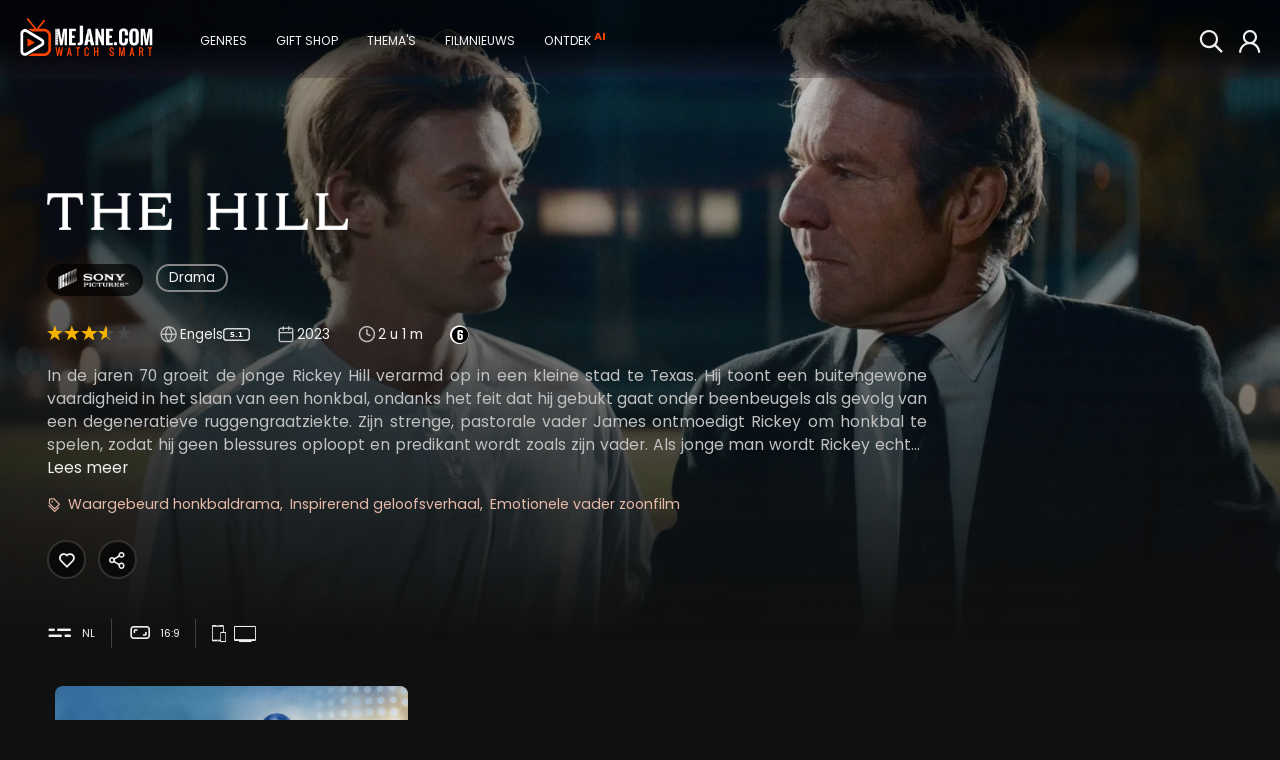

--- FILE ---
content_type: text/html; charset=ISO-8859-1
request_url: https://www.mejane.com/films/detail/434574/the-hill.html
body_size: 11522
content:
<!DOCTYPE html> <html lang="nl" class="full-page "> <head>     <meta charset="iso-8859-1" />  <meta http-equiv="X-UA-Compatible" content="IE=edge">  <meta name="google-site-verification" content="XAZM3SfdVvKebPcNrpFIS4Yt5Z9PwbGOKZ2Y6kqrJ7w">  <meta name="description" content="The Hill kijken? Nu op mejane met bonus video&#039;s. In de jaren 70 groeit de jonge Rickey Hill verarmd op in een kleine stad te Texas. Hij toont een..."/>  <title>Kijk The Hill - meJane.com</title>        <meta name="twitter:card" content="photo">  <meta name="twitter:site" content="@MeJaneFilms">  <meta name="twitter:creator" content="@MeJaneFilms">  <meta name="twitter:title" content="The Hill">  <meta name="twitter:description" content="In de jaren 70 groeit de jonge Rickey Hill verarmd op in een kleine stad te Texas. Hij toont een buitengewone vaardigheid in het slaan van een honkbal, ondanks het feit dat hij gebukt gaat onder beenbeugels als gevolg van een degeneratieve ruggengraatziekte. Zijn strenge, pastorale vader James ontmoedigt Rickey om honkbal te spelen, zodat hij geen blessures oploopt en predikant wordt zoals zijn vader. Als jonge man wordt Rickey echter een honkbalfenomeen. Zijn verlangen om deel te nemen aan een try-out voor een legendarisch honkbalteam verdeelt de familie en bedreigt Rickey&#039;s droom om professioneel honkbal te spelen.">  <meta name="twitter:image" content="https://img.cfmx-cd.net/movieimages/assets/0/e/0e0fd6a02b4214cdb46f3ffaf8d28bf5/ART/art_01.jpg">  <meta name="twitter:domain" content="mejane.com">       <meta name="url" property="og:url" content="https://www.mejane.com/films/detail/434574/the-hill.html">  <meta property="og:title" content="The Hill"/>       <meta property="og:type" content="video.movie"/>  <meta property="og:description" content="In de jaren 70 groeit de jonge Rickey Hill verarmd op in een kleine stad te Texas. Hij toont een buitengewone vaardigheid in het slaan van een honkbal, ondanks het feit dat hij gebukt gaat onder beenbeugels als gevolg van een degeneratieve ruggengraatziekte. Zijn strenge, pastorale vader James ontmoedigt Rickey om honkbal te spelen, zodat hij geen blessures oploopt en predikant wordt zoals zijn vader. Als jonge man wordt Rickey echter een honkbalfenomeen. Zijn verlangen om deel te nemen aan een try-out voor een legendarisch honkbalteam verdeelt de familie en bedreigt Rickey&#039;s droom om professioneel honkbal te spelen."/>  <meta property="og:image" content="https://img.cfmx-cd.net/movieimages/covers/large/cover_434574_front.jpg"/>  <meta property="og:image:url" content="https://img.cfmx-cd.net/movieimages/covers/large/cover_434574_front.jpg"/>     <meta property="og:image:secure_url" content="https://img.cfmx-cd.net/movieimages/covers/large/cover_434574_front.jpg" />     <meta property="og:image:secure_url" content="https://img.cfmx-cd.net/movieimages/assets/0/e/0e0fd6a02b4214cdb46f3ffaf8d28bf5/ART/art_01.jpg" />     <meta property="og:image:secure_url" content="https://img.cfmx-cd.net/movieimages/assets/0/e/0e0fd6a02b4214cdb46f3ffaf8d28bf5/CIM/0001.jpg" />    <meta property="og:locale" content="nl_NL"/>       <script type="application/ld+json">{"@context":"http://schema.org","@type":"Movie","@id":"https://www.mejane.com/films/detail/434574/the-hill.html","url":"https://www.mejane.com/films/detail/434574/the-hill.html","name":"The Hill","description":"In de jaren 70 groeit de jonge Rickey Hill verarmd op in een kleine stad te Texas. Hij toont een buitengewone vaardigheid in het slaan van een honkbal, ondanks het feit dat hij gebukt gaat onder beenbeugels als gevolg van een degeneratieve...","image":"https://img.cfmx-cd.net/movieimages/covers/large/cover_434574_front.jpg","dateCreated":"2024-02-19","datePublished":"2024-02-19","genre":["Drama"],"duration":"PT2H1M","releasedEvent":{"@type":"PublicationEvent","startDate":"2024-02-19","location":[{"@type":"Country","name":"NL"},{"@type":"Country","name":"BE"}]},"sameAs":"https://www.imdb.com/title/tt8051894","identifier":[{"@type":"PropertyValue","propertyID":"IMDB_ID","value":"tt8051894"}],"producers":[{"@type":"Person","name":"Colin Ford"},{"@type":"Person","name":"Dennis Quaid"},{"@type":"Person","name":"Joelle Carter"},{"@type":"Person","name":"Scott Glenn"},{"@type":"Person","name":"Siena Bjornerud"},{"@type":"Person","name":"Ryan Dinning"},{"@type":"Person","name":"Carina Worm"},{"@type":"Person","name":"Bonnie Bedelia"},{"@type":"Person","name":"Randy Houser"},{"@type":"Person","name":"Adrian Eppley"},{"@type":"Person","name":"Jesse Berry"},{"@type":"Person","name":"Mila Harris"},{"@type":"Person","name":"Wilbur Fitzgerald"},{"@type":"Person","name":"James Devoti"},{"@type":"Person","name":"Mark Rowe"},{"@type":"Person","name":"Monica Louwerens"},{"@type":"Person","name":"Mason Gillett"},{"@type":"Person","name":"Hailey Bithell"},{"@type":"Person","name":"Pilot Bunch"},{"@type":"Person","name":"Tyrik Johnson"},{"@type":"Person","name":"Tyler Johnson"},{"@type":"Person","name":"Mustapha J. Slack"},{"@type":"Person","name":"Tracie Frank"},{"@type":"Person","name":"Taylor St. Clair"},{"@type":"Person","name":"Judy Leavell"}],"contributor":[{"@type":"Person","name":"Jeff Celentano"},{"@type":"Person","name":"Kristopher Kimlin"},{"@type":"Person","name":"Geoff Zanelli"},{"@type":"Person","name":"Angelo Pizzo"},{"@type":"Person","name":"Scott Marshall Smith"},{"@type":"Person","name":"Jeff Celentano"},{"@type":"Person","name":"Warren Ostergard"}],"trailer":[{"@type":"VideoObject","name":"The Hill","thumbnailUrl":"https://img.cfmx-cd.net/movieimages/assets/0/e/0e0fd6a02b4214cdb46f3ffaf8d28bf5/ART/art_01.jpg","description":"In de jaren 70 groeit de jonge Rickey Hill verarmd op in een kleine stad te Texas. Hij toont een buitengewone vaardigheid in het slaan van een honkbal, ondanks het feit dat hij gebukt gaat onder beenbeugels als gevolg van een degeneratieve...","uploadDate":"2024-02-19T00:00:00+02:00","embedUrl":"https://www.mejane.com/films/play/841818/the-hill.html","url":"https://www.mejane.com/films/play/841818/the-hill.html","thumbnail":{"@type":"ImageObject","contentUrl":"https://img.cfmx-cd.net/movieimages/assets/0/e/0e0fd6a02b4214cdb46f3ffaf8d28bf5/ART/art_01.jpg"}}],"potentialAction":{"@type":"WatchAction","target":[{"@type":"EntryPoint","urlTemplate":"https://www.mejane.com/films/detail/434574/the-hill.html","inLanguage":"","actionPlatform":["http://schema.org/DesktopWebPlatform","http://schema.org/MobileWebPlatform","http://schema.googleapis.com/GoogleVideoCast"]},{"@type":"EntryPoint","urlTemplate":"android-app://com.maxxxs.mejane/mejane/?dl=https%3A%2F%2Fwww.mejane.com%2Ffilms%2Fdetail%2F434574%2Fthe-hill.html","inLanguage":"","actionPlatform":["http://schema.org/AndroidPlatform","http://schema.org/AndroidTVPlatform"]},{"@type":"EntryPoint","urlTemplate":"https://www.mejane.com/openiosapp/?dl=https%3A%2F%2Fwww.mejane.com%2Ffilms%2Fdetail%2F434574%2Fthe-hill.html","inLanguage":"","actionPlatform":["http://schema.org/IOSPlatform"]}],"actionAccessibilityRequirement":[{"@type":"ActionAccessSpecification","category":"rental","availabilityStarts":"2024-02-19","eligibleRegion":[{"@type":"Country","name":"NL"},{"@type":"Country","name":"BE"}],"expectsAcceptanceOf":{"@type":"Offer","price":"2.99","priceCurrency":"EUR","seller":{"@type":"Organization","name":"meJane","sameAs":"https://www.mejane.com"}}}]}}</script>
     <link rel="shortcut icon" href="/favicon.ico" />     <link rel="apple-touch-icon" href="/apple-touch-icon-precomposed.png"/>     <link rel="apple-touch-icon" href="/apple-touch-icon.png"/>  <link rel="canonical" href="https://www.mejane.com/films/detail/434574/the-hill.html" />   <link rel="alternate" type="application/rss+xml" title="100 nieuwste films" href="/new100.rss" />  <link rel="alternate" type="application/rss+xml" title="Film Top 100" href="/top100.rss" />   <link rel="preconnect" href="https://media.maxx-xs.nl" crossorigin>  <link rel="preconnect" href="img.cfmx-cd.net" crossorigin>  <link rel="preconnect" href="https://fonts.googleapis.com">  <link rel="preconnect" href="https://fonts.gstatic.com" crossorigin>     <link href="https://fonts.googleapis.com/css2?family=Poppins:wght@200;300;400;500;600;700;800;900&display=swap" rel="stylesheet" />        <script type="text/javascript">   var DeviceID=2;var dbpc=0;        </script>                   <link rel="stylesheet" type="text/css" href="https://media.maxx-xs.nl/mediaplayer/css/player.min.css?v=202601151214" />   <!-- Load the custom color style for the player -->  <link rel="stylesheet" type="text/css" href="/css/videojs-player-style.css?v=202601151214" />       <link rel="stylesheet" type="text/css" href="/css/splide.min.css?v=202601151214" />  <link rel="stylesheet" type="text/css" href="/css/css.css?v=202601151214" />          <script type="text/javascript" src="/javascript/monitoring.js?v=202601151214"></script>       <script type="text/javascript" src="/javascript/opensource/jquery-3.6.0.min.js?v=202601151214"></script>  <script type="text/javascript" src="/javascript/chromecast.js?v=202601151214"></script>        <!-- chromecast -->  <script src="https://www.gstatic.com/cv/js/sender/v1/cast_sender.js?loadCastFramework=1"></script>  <!-- JS -->  <script type="text/javascript" src="https://media.maxx-xs.nl/mediaplayer/js/player.min.js?v=202601151214"></script>        <script type="text/javascript" src="/javascript/opensource/splide.min.js?v=202601151214"></script>   <script type="text/javascript" src="/javascript/scripts.min.js?v=202601151214" ></script>  <script type="text/javascript" src="/javascript/Focus.js?v=202601151214" ></script>  <script type="text/javascript" src="/javascript/Main.min.js?v=202601151214" ></script>  <script type="text/javascript" src="/javascript/block.min.js?v=202601151214" ></script>  <script>   var blockJs = new BlockJs("/films");  </script>   <!-- apple & google pay & stripe-->  <script type="text/javascript" src="https://payments.maxx-xs.nl/javascript/psp/googlepay/googlepay.js?ts=202601151214"></script>  <script type="text/javascript" src="https://payments.maxx-xs.nl/javascript/psp/applepay/applepay.js?ts=202601151214"></script>  <script type="text/javascript" src="https://payments.maxx-xs.nl/javascript/psp/stripe/stripe.js?ts=202601151214"></script>    <script>   GooglePayModule.paymentEnv = "PRODUCTION";   window.stripPubKey = "pk_live_51NnzYPEg4j40rk0Yy1mr0WSuKN9ipftdRIyM5oyi9SC2Rt6Co1Ie37jz59eoUU1K545dJr7gVa7YMvtKSkc7cWlk00N6HuO7Qh";  </script>        <script src="https://www.googletagmanager.com/gtag/js?id=AW-1071291743"></script>  <script>    window.dataLayer = window.dataLayer || [];    function gtag(){dataLayer.push(arguments);}    gtag('js', new Date());    gtag('config', 'G-DWMT55G49D');    gtag('config', 'AW-1071291743',{'allow_enhanced_conversions': true});    </script>  <script>   (function(w,d,t,r,u)   {    var f,n,i;    w[u]=w[u]||[],f=function()    {     var o={ti:"343087419", enableAutoSpaTracking: true};     o.q=w[u],w[u]=new UET(o),w[u].push("pageLoad")    },    n=d.createElement(t),n.src=r,n.async=1,n.onload=n.onreadystatechange=function()    {     var s=this.readyState;     s&&s!=="loaded"&&s!=="complete"||(f(),n.onload=n.onreadystatechange=null)    },    i=d.getElementsByTagName(t)[0],i.parentNode.insertBefore(n,i)   })   (window,document,"script","//bat.bing.com/bat.js","uetq");  </script>    <!-- Google Tag Manager -->  <script>(function (w, d, s, l, i) {   w[l] = w[l] || [];   w[l].push({'gtm.start': new Date().getTime(), event: 'gtm.js'});   var f = d.getElementsByTagName(s)[0], j = d.createElement(s),dl=l!='dataLayer'?'&l='+l:'';j.async=true;j.src='https://www.googletagmanager.com/gtm.js?id='+i+dl;f.parentNode.insertBefore(j,f); })(window,document,'script','dataLayer','GTM-WJSKMLL2');  </script>  <!-- End Google Tag Manager -->        <meta name="viewport" content="width=device-width, initial-scale=1.0">  <meta name="color-scheme" content="dark light">  </head>      <body id="docBody" class="    " onload="Main.onLoad();" >   <!-- Google Tag Manager (noscript) -->  <!--<noscript><iframe src="https://www.googletagmanager.com/ns.html?id=GTM-5GBHZL" height="0" width="0" style="display:none;visibility:hidden"></iframe>  <noscript><iframe src="https://www.googletagmanager.com/ns.html?id=GTM-WJSKMLL2" height="0" width="0" style="display:none;visibility:hidden"></iframe></noscript>  </noscript>-->  <!-- End Google Tag Manager (noscript) -->   <!-- Layout begins -->   <div id="bigdisplay" class="page-detail">    <!--<div id="background"></div>-->     <!--HEADER-->    <header id="header_panel" class="header">     <nav aria-label="Main Navigation">      <a id="btn_back" href="javascript:void(0);" onclick="Main.executeReturn(this);" role="button" class="backarrow"><span class="icon-backarrow"></span></a>      <!--<div id="menuopener"><span class="icon-menuicon"></span></div>-->      <a href="/" class="logo" aria-label="meJane - Home">       <img src="/images/mejane_x2.png" alt="meJane" />      </a>      <!--<a href="/" class="logoicon"><img src="/images/mejane.png" alt="meJane" /></a> -->      <ul class="mainmenu">       <!--<div id="closemenu"><span class="icon-terug"></span></div>-->       <li class="only_mobile mobile_btn"><a href="javascript:void(0);" onclick="$('.foldoutmenu').addClass('active')" role="button" class="header_btn focusable" >        <span class="icon-menuicon"></span>        <span>Menu</span>       </a></li>       <li class="mobile_btn"><a id="btn_0" title="" href="/" class="header_btn focusable" >        <span class="icon-home"></span>        <span>Home</span>       </a></li>               <!--        -->              <li class="mobile_btn"><a href="javascript:void(0);" onclick="Main.fetchRemoteOverlay('ext-overlay', '/elements/genres.php')" role="button" id="btn_4" class="header_btn focusable" >        <span class="icon-tag"></span>        <span>Genres</span>       </a></li>       <!---->                            <li class="mobile_btn"><a id="btn_10" href="javascript:void(0);" onclick="Main.fetchRemoteOverlay('ext-overlay', '/elements/giftcard.php')" role="button" class="header_btn focusable" >        <span class="icon-gift"></span>        <span>Gift shop</span>       </a></li>                                   <li class="only_mobile mobile_btn"><a href="javascript:void(0);" onclick="Main.fetchRemoteOverlay('ext-overlay', '/elements/account/login.php')" role="button" class="header_btn focusable" >        <span class="icon-thumb"></span>        <span>Login</span>       </a></li>                                    <li style="display: none;"><a href="javascript:void(0);" onclick="Main.fetchRemoteOverlay('ext-overlay', '/elements/themes.php')" role="button" id="btn_8" class="header_btn focusable" >        <span class="icon-theme"></span>        <span>Thema's</span>       </a></li>                     <li style="display: none;"><a id="btn_15" href="/filmnieuws" class="header_btn focusable" >        <span class="icon-news"></span>        <span>Filmnieuws</span>       </a></li>                     <li style="display: none;"><a id="btn_chat" href="/films/discover.html" class="header_btn focusable" >        <span class="icon-chatbot"></span>        <span>Ontdek</span>        <span class="callout">AI</span>       </a></li>                     <!--<li style="display: none;"><a href="javascript:void(0);" onclick="Main.fetchRemoteOverlay('ext-overlay', '/elements/klantenservice/support.php')" role="button" class="header_btn focusable" >-->       <!-- <span class="icon-question"></span>-->       <!-- <span>Support</span>-->       <!--</a></li>-->      </ul>      <!--<div class="extended_mob_menu"></div>-->             <a href="javascript:void(0);" onclick="Main.fetchRemoteOverlay('ext-overlay', '/elements/account/login.php')" role="button" id="btn_7" class="header_btn focusable" >       <span class="icon-thumb"></span>      </a>                           <a href="/films/zoeken.html" id="btn_6" class="header_btn to_the_right just_icon focusable" >       <span class="icon-search2"></span>       <span>Zoeken</span>      </a>       <ul class="foldoutmenu">       <a href="javascript:void(0);" onclick="$('.foldoutmenu').removeClass('active')" role="button" class="exit-overlay" title="Close">×</a>       <li><a id="btn_0" title="" href="/" class="header_btn focusable" >        <span class="icon-home"></span>        <span>Home</span>       </a></li>                                    <li><a href="javascript:void(0);" onclick="Main.fetchRemoteOverlay('ext-overlay', '/elements/genres.php')" role="button" id="btn_4" class="header_btn focusable" >        <span class="icon-tag"></span>        <span>Genres</span>       </a></li>                      <li><a href="javascript:void(0);" onclick="Main.fetchRemoteOverlay('ext-overlay', '/elements/themes.php')" role="button" id="btn_8" class="header_btn focusable" >        <span class="icon-theme"></span>        <span>Thema's</span>       </a></li>                            <li><a id="btn_10" href="javascript:void(0);" onclick="Main.fetchRemoteOverlay('ext-overlay', '/elements/giftcard.php')" role="button" class="header_btn focusable" >        <span class="icon-gift"></span>        <span>Gift shop</span>       </a></li>                     <li><a href="/films/zoeken.html" id="btn_6" class="header_btn focusable" >        <span class="icon-search2"></span>        <span>Zoeken</span>       </a></li>                                    <li><a id="btn_15" href="/filmnieuws" class="header_btn focusable" >        <span class="icon-news"></span>        <span>Filmnieuws</span>       </a></li>                     <li><a id="btn_chat_01" href="/films/discover.html" class="header_btn focusable" >        <span class="icon-chatbot"></span>        <span>Ontdek</span>        <span class="callout">AI</span>       </a></li>                     <!--<li><a href="javascript:void(0);" onclick="Main.fetchRemoteOverlay('ext-overlay', '/elements/klantenservice/support.php')" role="button" class="header_btn focusable" >-->       <!-- <span class="icon-question"></span>-->       <!-- <span>Support</span>-->       <!--</a></li>-->      </ul>     </nav>    </header>     <!--MAIN-->             <main id="div_main" class="header_bg_0">                 <!--DEBUG-->                 <div id="debug" class="debug"></div>          <!--                 <a href="javascript:void(0);" onclick="Main.fetchRemoteOverlay('ext-overlay', '/elements/giftcard.php')" role="button" class="btn footer_btn gift"><span class="icon-gift"></span></a>     -->                 <!--<a href="javascript:void(0);" onclick="Main.fetchRemoteOverlay('ext-overlay', '/elements/klantenservice/support.php')" role="button" class="btn footer_btn"><span class="icon-question"></span></a>-->      <!--CONTENT-->     <div id="div_content"><div id="PageID" title="moviedetails" style="display:none;">Filmdetails</div> <div id="Name" style="display:none;">434574</div>  <style>#_atssh{ display: none; }</style>   <div id="maindetails" class="detailpage   ">     <div id="background" class="background">      <img loading="lazy" class="fadein" src="https://img.cfmx-cd.net/movieimages/rs/assets/0/e/0e0fd6a02b4214cdb46f3ffaf8d28bf5/VIS/1920_0_visual_01_jpg.webp" alt="The Hill">         <div class="gradient"></div>   <div class="gradient-left"></div>     </div>    <div class="details-new">   <div>    <h1>          <img src="https://img.cfmx-cd.net/movieimages/assets/0/e/0e0fd6a02b4214cdb46f3ffaf8d28bf5/TLG/tlg_01.png" alt="The Hill">              </h1>         <div class="holder">     <div class="info">             <a href="/films/studio/41/sony-pictures.html" title="Sony Pictures" class="lightbtn focusable studiologo"><img src="https://img.cfmx-cd.net/movieimages/suppliers/3416a75f4cea9109507cacd8e2f2aefc.png" alt="Studio logo" /></a>                  <a id="category" href="/films/cat/21/Drama.html" class="lightbtn focusable">Drama</a>             <span class="specsdesc">              <div class="specs">                        <span class="rating" >         <span class="icon-star active"></span><span class="icon-star active"></span><span class="icon-star active"></span><span class="icon-star active"></span><span class="icon-star active"></span><span class="icon-star active"></span><span class="icon-star active"></span><span class="icon-star nonactive"></span><span class="icon-star nonactive"></span><span class="icon-star nonactive"></span>         <!--6.60-->        </span>                                 <span class="spec-icon spec-langs">         <span class="icon-language">         </span>                  <span>Engels<span class="surroundIcon">5.1</span></span>                 </span>                        <span class="spec-icon" title="Jaar">         <span class="icon-calendar">          <span class="alt">Jaar:</span>         </span>         <span>2023</span>        </span>        <span class="spec-icon" title="Duur">         <span class="icon-time">          <span class="alt">Duur:</span>         </span>         <span>2 u 1 m</span>        </span>                <span class="ratings">                  <span class="icon_kw icon-kw_6"><span class="path1"></span><span class="path2"></span></span>                 </span>               </div>               <p class="description description1"><span>In de jaren 70 groeit de jonge Rickey Hill verarmd op in een kleine stad te Texas. Hij toont een buitengewone vaardigheid in het slaan van een honkbal, ondanks het feit dat hij gebukt gaat onder beenbeugels als gevolg van een degeneratieve ruggengraatziekte. Zijn strenge, pastorale vader James ontmoedigt Rickey om honkbal te spelen, zodat hij geen blessures oploopt en predikant wordt zoals zijn vader. Als jonge man wordt Rickey echter een honkbalfenomeen. Zijn verlangen om deel te nemen aan een try-out voor een legendarisch honkbalteam verdeelt de familie en bedreigt Rickey's droom om professioneel honkbal te spelen.</span> <a href="javascript:void(0);" onclick="$(this).parent().find('span').addClass('active'); $(this).hide()" style="display: none;" class="readmore underlined">Lees meer</a></p>              <p class="tags">        <span class="icon-tag"></span>                 <a href="/films/zoeken.html?mq=waargebeurd+honkbaldrama" title="Waargebeurd honkbaldrama" class="focusable" rel="nofollow">Waargebeurd honkbaldrama</a>                 <a href="/films/zoeken.html?mq=inspirerend+geloofsverhaal" title="Inspirerend geloofsverhaal" class="focusable" rel="nofollow">Inspirerend geloofsverhaal</a>                 <a href="/films/zoeken.html?mq=emotionele+vader+zoonfilm" title="Emotionele vader zoonfilm" class="focusable" rel="nofollow">Emotionele vader zoonfilm</a>               </p>                     </span>                  <script>       document.addEventListener("DOMContentLoaded", function(event) {        if ($(".description > span").prop('scrollHeight') > 108) {         $(".readmore").show();        }       });      </script>                              </div>     <div class="btns">                                           <a id="favDetail" href="javascript:void(0);" onclick="Main.fetchRemoteOverlay('ext-overlay', '/elements/account/login.php')" class="btn-default favoritebutton" >         <span class="icon-favoriet single"></span>        </a>                     <script>var sShareTitle = "The Hill";</script>       <a id="sharebutton_all" href="javascript:void(0);" onclick="Main.setupShare('movie')" class="btn-default sharebutton" >        <span class="icon-share2 single"></span>       </a>                        </div>    </div>             <div class="specsbottom">     <span title="Ondertiteling"><span class="icon-subtitles"></span> NL</span>          <span title="Beeldformaat"><span class="icon-screen"></span><span>16:9</span></span>          <span><a title="meJane op smartphone & tablet" href="/klantenservice/vraagenantwoord/234/88/"><span class="icon-tablet"></span></a><a title="meJane op smartphone & tablet" href="/klantenservice/vraagenantwoord/234/88/"><span class="icon-smarttv"></span></a></span>    </div>           </div>   <!--<div>        <a id="btn_trailer" style="background-image: url('https://img.cfmx-cd.net/movieimages/rs/assets/0/e/0e0fd6a02b4214cdb46f3ffaf8d28bf5/VIS/1920_0_visual_01_jpg.webp');"                    href="/films/play/841818/the-hill.html" title="The Hill Trailer">     <span class="btn-default icon-play play"></span>    </a>           </div>-->  </div>      <a name="extra"></a>  <div id="videoBoxDivMULTIPLE" class="trailer_box">     <!--<div class="trailer_gradient"></div>-->     <!--<div class="artwork_box">     <img src="https://img.cfmx-cd.net/movieimages/assets/0/e/0e0fd6a02b4214cdb46f3ffaf8d28bf5/ART/art_01.jpg" alt="" />     <div class="artwork_gradient"></div>    </div>-->     <div class="exclusive_list">     <!--<h2>The Hill: </h2>     <p>Bekijk hier bonus content van The Hill.</p>-->      <div class="splide playlist_MULTIPLE" style="display: none; opacity: 1;">      <div class="splide__arrows">       <button class="splide__arrow splide__arrow--prev icon-backarrow"></button>       <button class="splide__arrow splide__arrow--next icon-forwardarrow"></button>      </div>      <div class="splide__track">       <ul class="splide__list">                 <li class="cover focusable splide__slide playlist_MULTIPLE_p0">         <a id="btn_trailer" href="javascript:void(0);" onclick="Main.fetchRemoteOverlay('ext-overlay', '/elements/playvideo.php?type=trailer&id=434574')">          <span style="background-image: url('https://img.cfmx-cd.net/movieimages/assets/0/e/0e0fd6a02b4214cdb46f3ffaf8d28bf5/ART/art_01.jpg');">           <span class="gradient"></span>           <h3><span class="icon-play"></span> Trailer</h3>           <span class="duration">02:09</span>           <p class="description"></p>           <span class="btn-default icon-play"></span>          </span>         </a>        </li>                        </ul>      </div>     </div>    </div>   </div>      <script>   document.addEventListener("DOMContentLoaded", function(event) {    blockVideoScrollStop = true;    var playlistMULTIPLE = new Splide('.playlist_MULTIPLE', {     type: 'slide',     trimSpace: false,     perPage: 4,     pagination: false,     arrows: true,     easing: 'ease',     speed: 250,     drag: false,     padding: {left: '0rem', right: '5rem'},     breakpoints: DeviceID == 52 ? {      1490: {       arrows: false,       padding: { left: '0rem', right: '5rem'},       perPage: 2,      },      1626: {       arrows: false,       padding: { left: '0rem', right: '5rem'},       perPage: 2,      },      1768: {       arrows: false,       padding: { left: '0rem', right: '15rem'},       perPage: 2,      },      2880: {       arrows: false,       padding: { left: '0rem', right: '15rem'},       perPage: 3,      }     } : {      640: {       arrows: false,       padding: {left: '0rem', right: '5rem'},       perPage: 1,       drag: 'free',      },      768: {       padding: {left: '0rem', right: '15rem'},       perPage: 1,       drag: 'free',      },      1024: {       padding: {left: '0rem', right: '15rem'},       perPage: 2,       drag: 'free',      },      1200: {       padding: {left: '0rem', right: '15rem'},       perPage: 2,       drag: 'free',      },      1600: {       perPage: 3      }     }    });     playlistMULTIPLE.on('mounted', function () {     $(".playlist_MULTIPLE").fadeIn();    });    playlistMULTIPLE.mount();   });  </script>      <div class="castList">   <!--<h2>Cast</h2>-->   <div class="splide slide castSplide">    <div class="splide__arrows">     <button class="splide__arrow splide__arrow--prev icon-backarrow"></button>     <button class="splide__arrow splide__arrow--next icon-forwardarrow"></button>    </div>    <div class="whois splide__track">     <ul class="items splide__list">            <li class="splide__slide playlist_cast_p0" >       <a href="/films/cast/19768/jeff-celentano.html">        <span>         <img src="/images/defaultcast.png" alt="Jeff Celentano">        </span>        <span>         <h3>Jeff Celentano</h3>         <h4>Regisseur / Producent</h4>         <span></span>        </span>               </a>      </li>            <li class="splide__slide playlist_cast_p0" >       <a href="/films/cast/9223/colin-ford.html">        <span>         <img src="/images/defaultcast.png" alt="Colin Ford">        </span>        <span>         <h3>Colin Ford</h3>         <h4></h4>         <span>Rickey Hill</span>        </span>               </a>      </li>            <li class="splide__slide playlist_cast_p0" >       <a href="/films/cast/254/dennis-quaid.html">        <span>         <img src="/images/defaultcast.png" alt="Dennis Quaid">        </span>        <span>         <h3>Dennis Quaid</h3>         <h4></h4>         <span>James Hill</span>        </span>               </a>      </li>            <li class="splide__slide playlist_cast_p0" >       <a href="/films/cast/10724/joelle-carter.html">        <span>         <img src="/images/defaultcast.png" alt="Joelle Carter">        </span>        <span>         <h3>Joelle Carter</h3>         <h4></h4>         <span>Helen Hill</span>        </span>               </a>      </li>            <li class="splide__slide playlist_cast_p0" >       <a href="/films/cast/4692/scott-glenn.html">        <span>         <img src="/images/defaultcast.png" alt="Scott Glenn">        </span>        <span>         <h3>Scott Glenn</h3>         <h4></h4>         <span>Red Murff</span>        </span>               </a>      </li>            <li class="splide__slide playlist_cast_p0" >       <a href="/films/cast/176926/siena-bjornerud.html">        <span>         <img src="/images/defaultcast.png" alt="Siena Bjornerud">        </span>        <span>         <h3>Siena Bjornerud</h3>         <h4></h4>         <span>Gracie Shanz</span>        </span>               </a>      </li>            <li class="splide__slide playlist_cast_p0" >       <a href="/films/cast/176928/ryan-dinning.html">        <span>         <img src="/images/defaultcast.png" alt="Ryan Dinning">        </span>        <span>         <h3>Ryan Dinning</h3>         <h4></h4>         <span>Robert Hill</span>        </span>               </a>      </li>            <li class="splide__slide playlist_cast_p0" >       <a href="/films/cast/176930/carina-worm.html">        <span>         <img src="/images/defaultcast.png" alt="Carina Worm">        </span>        <span>         <h3>Carina Worm</h3>         <h4></h4>         <span>Connie Hill</span>        </span>               </a>      </li>           </ul>    </div>   </div>       <a href="#fullcast" class="full-cast-button">Bekijk volledige cast</a>     </div>   <script>   document.addEventListener("DOMContentLoaded", function(event) {    var castSplide = new Splide('.castSplide', {     perPage: 5,     lazyLoad: false,     pagination: false,     arrows: true,     easing: 'ease',     speed: 250,     padding: {left: '0rem', right: '5rem'},     breakpoints: DeviceID == 52 ? {      960: {       arrows: false,       padding: { left: '0rem', right: '5rem'},       perPage: 1,      },      1490: {       arrows: false,       padding: { left: '0rem', right: '5rem'},       perPage: 2,      },      1626: {       arrows: false,       padding: { left: '0rem', right: '5rem'},       perPage: 2,      },      1768: {       arrows: false,       padding: { left: '0rem', right: '15rem'},       perPage: 2,      },      2880: {       arrows: false,       padding: { left: '0rem', right: '15rem'},       perPage: 3,      }     }  : {      640: {       arrows: false,       drag: 'free',       perPage: 1      },      768: {       perPage: 2,       drag: 'free',      },      1024: {       perPage: 2,       drag: 'free',      },      1400: {       perPage: 3,       drag: 'free',      }     }    }).on('mounted', function () {     $(".castSplide").css('opacity', 1);    });    castSplide.mount();   });  </script>                    <div class="soundtrack">     <div class="">      <div>       <div class="thumb"><img src="https://image-cdn-ak.spotifycdn.com/image/ab67706c0000da841b0da464241681f31ed56a9e" alt="The Hill Soundtrack"></div>       <div>        <span class="nowplaying" style="display: none" ><img src="/images/soundbar.gif" alt="Playing"> <span id="currentPlaying"></span> </span>        <span class="info">         <h2>The Hill Soundtrack</h2>         <a href="https://open.spotify.com/playlist/3Gaho7OqUrXiV4knAyBYRy" target="_blank" class="btn"><img src="/images/spotify.png" alt="Spotify">Speel af op Spotify</a>        </span>       </div>      </div>      <div>       <div class="tracks">                <a href="javascript:void(0);" target="_blank"  class="soundtrackselector" data-audio-src="" data-track-name="The Hill">         <span class="playstopicon icon-play"></span>         <span><h3>1. The Hill</h3><h4>Geoff Zanelli</h4></span>        </a>                <a href="javascript:void(0);" target="_blank"  class="soundtrackselector" data-audio-src="" data-track-name="Young Rickey">         <span class="playstopicon icon-play"></span>         <span><h3>2. Young Rickey</h3><h4>Geoff Zanelli</h4></span>        </a>                <a href="javascript:void(0);" target="_blank"  class="soundtrackselector" data-audio-src="" data-track-name="Zero Smoke Breaks">         <span class="playstopicon icon-play"></span>         <span><h3>3. Zero Smoke Breaks</h3><h4>Geoff Zanelli</h4></span>        </a>                <a href="javascript:void(0);" target="_blank"  class="soundtrackselector" data-audio-src="" data-track-name="That's Gonna Be You One Day">         <span class="playstopicon icon-play"></span>         <span><h3>4. That's Gonna Be You One Day</h3><h4>Geoff Zanelli</h4></span>        </a>                <a href="javascript:void(0);" target="_blank"  class="soundtrackselector" data-audio-src="" data-track-name="False Idols">         <span class="playstopicon icon-play"></span>         <span><h3>5. False Idols</h3><h4>Geoff Zanelli</h4></span>        </a>                <a href="javascript:void(0);" target="_blank"  class="soundtrackselector" data-audio-src="" data-track-name="You Do Not Deserve James Hill">         <span class="playstopicon icon-play"></span>         <span><h3>6. You Do Not Deserve James Hill</h3><h4>Geoff Zanelli</h4></span>        </a>                <a href="javascript:void(0);" target="_blank"  class="soundtrackselector" data-audio-src="" data-track-name="Goodbye">         <span class="playstopicon icon-play"></span>         <span><h3>7. Goodbye</h3><h4>Geoff Zanelli</h4></span>        </a>                <a href="javascript:void(0);" target="_blank"  class="soundtrackselector" data-audio-src="" data-track-name="The Heaven I Know">         <span class="playstopicon icon-play"></span>         <span><h3>8. The Heaven I Know</h3><h4>Geoff Zanelli</h4></span>        </a>                <a href="javascript:void(0);" target="_blank"  class="soundtrackselector" data-audio-src="" data-track-name="I Stay Down Here I'm Dead">         <span class="playstopicon icon-play"></span>         <span><h3>9. I Stay Down Here I'm Dead</h3><h4>Geoff Zanelli</h4></span>        </a>                <a href="javascript:void(0);" target="_blank"  class="soundtrackselector" data-audio-src="" data-track-name="Calm Your Mind">         <span class="playstopicon icon-play"></span>         <span><h3>10. Calm Your Mind</h3><h4>Geoff Zanelli</h4></span>        </a>                <a href="javascript:void(0);" target="_blank"  class="soundtrackselector" data-audio-src="" data-track-name="Dreaming of the Majors">         <span class="playstopicon icon-play"></span>         <span><h3>11. Dreaming of the Majors</h3><h4>Geoff Zanelli</h4></span>        </a>                <a href="javascript:void(0);" target="_blank"  class="soundtrackselector" data-audio-src="" data-track-name="Consequences">         <span class="playstopicon icon-play"></span>         <span><h3>12. Consequences</h3><h4>Geoff Zanelli</h4></span>        </a>                <a href="javascript:void(0);" target="_blank" style="display:none;" class="soundtrackselector" data-audio-src="" data-track-name="Off He Goes">         <span class="playstopicon icon-play"></span>         <span><h3>13. Off He Goes</h3><h4>Geoff Zanelli</h4></span>        </a>                <a href="javascript:void(0);" target="_blank" style="display:none;" class="soundtrackselector" data-audio-src="" data-track-name="Sure You Ain't Cheatin'?">         <span class="playstopicon icon-play"></span>         <span><h3>14. Sure You Ain't Cheatin'?</h3><h4>Geoff Zanelli</h4></span>        </a>                <a href="javascript:void(0);" target="_blank" style="display:none;" class="soundtrackselector" data-audio-src="" data-track-name="Don't Wanna Make You Suffer">         <span class="playstopicon icon-play"></span>         <span><h3>15. Don't Wanna Make You Suffer</h3><h4>Geoff Zanelli</h4></span>        </a>                <a href="javascript:void(0);" target="_blank" style="display:none;" class="soundtrackselector" data-audio-src="" data-track-name="Operation Rickey Hill">         <span class="playstopicon icon-play"></span>         <span><h3>16. Operation Rickey Hill</h3><h4>Geoff Zanelli</h4></span>        </a>                <a href="javascript:void(0);" target="_blank" style="display:none;" class="soundtrackselector" data-audio-src="" data-track-name="You Are Gonna Paralyze Him">         <span class="playstopicon icon-play"></span>         <span><h3>17. You Are Gonna Paralyze Him</h3><h4>Geoff Zanelli</h4></span>        </a>                <a href="javascript:void(0);" target="_blank" style="display:none;" class="soundtrackselector" data-audio-src="" data-track-name="It'll Take Time">         <span class="playstopicon icon-play"></span>         <span><h3>18. It'll Take Time</h3><h4>Geoff Zanelli</h4></span>        </a>                <a href="javascript:void(0);" target="_blank" style="display:none;" class="soundtrackselector" data-audio-src="" data-track-name="Bring Down Goliath">         <span class="playstopicon icon-play"></span>         <span><h3>19. Bring Down Goliath</h3><h4>Geoff Zanelli</h4></span>        </a>                <a href="javascript:void(0);" target="_blank" style="display:none;" class="soundtrackselector" data-audio-src="" data-track-name="I'll Prevail">         <span class="playstopicon icon-play"></span>         <span><h3>20. I'll Prevail</h3><h4>Geoff Zanelli</h4></span>        </a>                <a href="javascript:void(0);" target="_blank" style="display:none;" class="soundtrackselector" data-audio-src="" data-track-name="Breakin' Windshields">         <span class="playstopicon icon-play"></span>         <span><h3>21. Breakin' Windshields</h3><h4>Geoff Zanelli</h4></span>        </a>                <a href="javascript:void(0);" target="_blank" style="display:none;" class="soundtrackselector" data-audio-src="" data-track-name="How Many Miracles Do You Need?">         <span class="playstopicon icon-play"></span>         <span><h3>22. How Many Miracles Do You Need?</h3><h4>Geoff Zanelli</h4></span>        </a>                <a href="javascript:void(0);" target="_blank" style="display:none;" class="soundtrackselector" data-audio-src="" data-track-name="Go Get 'Em">         <span class="playstopicon icon-play"></span>         <span><h3>23. Go Get 'Em</h3><h4>Geoff Zanelli</h4></span>        </a>                <a href="javascript:void(0);" target="_blank" style="display:none;" class="soundtrackselector" data-audio-src="" data-track-name="It's Your Time">         <span class="playstopicon icon-play"></span>         <span><h3>24. It's Your Time</h3><h4>Geoff Zanelli</h4></span>        </a>                <a href="javascript:void(0);" target="_blank" style="display:none;" class="soundtrackselector" data-audio-src="" data-track-name="Designated Hitter">         <span class="playstopicon icon-play"></span>         <span><h3>25. Designated Hitter</h3><h4>Geoff Zanelli</h4></span>        </a>                <a href="javascript:void(0);" target="_blank" style="display:none;" class="soundtrackselector" data-audio-src="" data-track-name="Get Up">         <span class="playstopicon icon-play"></span>         <span><h3>26. Get Up</h3><h4>Geoff Zanelli</h4></span>        </a>                <a href="javascript:void(0);" target="_blank" style="display:none;" class="soundtrackselector" data-audio-src="" data-track-name="Father and Son">         <span class="playstopicon icon-play"></span>         <span><h3>27. Father and Son</h3><h4>Geoff Zanelli</h4></span>        </a>                <a href="javascript:void(0);" target="_blank" style="display:none;" class="soundtrackselector" data-audio-src="" data-track-name="What Dreams Are Made Of">         <span class="playstopicon icon-play"></span>         <span><h3>28. What Dreams Are Made Of</h3><h4>Christopher Deighton</h4></span>        </a>                        <div class="gradient"></div>       </div>       <div class="btns">        <a href="javascript:void(0);" onclick="$('.soundtrackselector').show();$(this).hide();$('.soundtrack .gradient').hide();" class="underlined">Meer tracks</a>               </div>      </div>     </div>    </div>    <script>     document.addEventListener("DOMContentLoaded", function(event) {      createAudioPlayers();     });    </script>            <!-- <div class="series">--> <!--  <h2>Reeks</h2>--> <!--  <p>Stukkie tekst</p>--> <!--  <div class="items">--> <!--   {SERIES}--> <!--   <div class="serie">--> <!--    <div>--> <!--     <img src="https://img.cfmx-cd.net/movieimages/covers/large/cover_434574_front.jpg" alt="The Hill">--> <!--    </div>--> <!--    <div>--> <!--     <h3>The Hill</h3>--> <!--     <a href="" class="btn-action">Kijken</a>--> <!--    </div>--> <!--    <div>--> <!--     <div>2023</div>--> <!--     <a id="favDetail" href="javascript:void(0);" onclick="Main.handleFav(434574);" class="btn-default favoritebutton " >--> <!--      <span class="icon-favoriet single"></span>--> <!--     </a>--> <!--    </div>--> <!--   </div>--> <!--   {/SERIES}--> <!--   <div class="serie" id="loaderSeries">--> <!--    Load more--> <!--   </div>--> <!--  </div>--> <!--  --> <!--  <script>-->  <!--   $("#loaderSeries").click(function(){--> <!--    for (i=1; i<=3; i++) {--> <!--     $('.series .items div:last').before($('<div class="serie"><div><img src="https://img.cfmx-cd.net/movieimages/covers/large/cover_434574_front.jpg" alt="The Hill"></div><div><h3>The Hill</h3><a href="" class="btn-action">Kijken</a></div><div><div>2011</div><a id="favDetail" href="javascript:void(0);" onclick="Main.handleFav(434574);" class="btn-default favoritebutton " ><span class="icon-favoriet single"></span></a></div></div>').fadeIn(500));--> <!--     /* hier content inladen met ajax request*/--> <!--    }--> <!--   });-->  <!--  </script>  --> <!--  --> <!-- </div>-->     <div class="recommended">   <h2>Anderen keken ook:</h2>    <div class="splide slide recommendedSplide">     <div class="splide__arrows">      <button class="splide__arrow splide__arrow--prev icon-backarrow"></button>      <button class="splide__arrow splide__arrow--next icon-forwardarrow"></button>     </div>     <div class="splide__track">      <ul class="splide__list">               <li id="menu_417412" currentID="417412" class="splide__slide playlist_0_p0" >         <a title="Three Thousand Years of Longing" href="/films/detail/417412/three-thousand-years-of-longing.html" class="cover focusable">          <div class="splide__slide__container">           <img src="https://img.cfmx-cd.net/movieimages/covers/medium/cover_417412_front.jpg" width="160" height="240"  alt="Three Thousand Years of Longing" />           <span class="extra ">+ Extra's</span>          </div>          <h3>Three Thousand Years of Longing</h3>          <span class="duration">Fantasy</span>         </a>         <!--         <a href="/films/cat/50/Fantasy.html" title="Fantasy"><span class="category">Fantasy</span></a>         -->        </li>               <li id="menu_15317" currentID="15317" class="splide__slide playlist_1_p0" >         <a title="Meet Joe Black" href="/films/detail/15317/meet-joe-black.html" class="cover focusable">          <div class="splide__slide__container">           <img src="https://img.cfmx-cd.net/movieimages/covers/medium/cover_15317_front.jpeg" width="160" height="240"  alt="Meet Joe Black" />           <span class="extra ">+ Extra's</span>          </div>          <h3>Meet Joe Black</h3>          <span class="duration">Drama</span>         </a>         <!--         <a href="/films/cat/21/Drama.html" title="Drama"><span class="category">Drama</span></a>         -->        </li>               <li id="menu_63838" currentID="63838" class="splide__slide playlist_2_p0" >         <a title="McFarland, USA" href="/films/detail/63838/mcfarland,-usa.html" class="cover focusable">          <div class="splide__slide__container">           <img src="https://img.cfmx-cd.net/movieimages/covers/medium/cover_63838_front.jpg" width="160" height="240"  alt="McFarland, USA" />           <span class="extra ">+ Extra's</span>          </div>          <h3>McFarland, USA</h3>          <span class="duration">Drama</span>         </a>         <!--         <a href="/films/cat/21/Drama.html" title="Drama"><span class="category">Drama</span></a>         -->        </li>               <li id="menu_101949" currentID="101949" class="splide__slide playlist_3_p0" >         <a title="Memoirs of a Geisha" href="/films/detail/101949/memoirs-of-a-geisha.html" class="cover focusable">          <div class="splide__slide__container">           <img src="https://img.cfmx-cd.net/movieimages/covers/medium/cover_101949_front.jpg" width="160" height="240"  alt="Memoirs of a Geisha" />           <span class="extra ">+ Extra's</span>          </div>          <h3>Memoirs of a Geisha</h3>          <span class="duration">Drama</span>         </a>         <!--         <a href="/films/cat/21/Drama.html" title="Drama"><span class="category">Drama</span></a>         -->        </li>               <li id="menu_481952" currentID="481952" class="splide__slide playlist_4_p0" >         <a title="Relay" href="/films/detail/481952/relay.html" class="cover focusable">          <div class="splide__slide__container">           <img src="https://img.cfmx-cd.net/movieimages/assets/4/9/49e53ff59897f277ef72daa581c37432/COV/cover_m_01.jpg" width="160" height="240"  alt="Relay" />           <span class="extra ">+ Extra's</span>          </div>          <h3>Relay</h3>          <span class="duration">Actie</span>         </a>         <!--         <a href="/films/cat/12/Actie.html" title="Actie"><span class="category">Actie</span></a>         -->        </li>               <li id="menu_131851" currentID="131851" class="splide__slide playlist_5_p0" >         <a title="Hidden Figures" href="/films/detail/131851/hidden-figures.html" class="cover focusable">          <div class="splide__slide__container">           <img src="https://img.cfmx-cd.net/movieimages/covers/medium/cover_131851_front.jpg" width="160" height="240"  alt="Hidden Figures" />           <span class="extra foundExtra">+ Extra's</span>          </div>          <h3>Hidden Figures</h3>          <span class="duration">Drama</span>         </a>         <!--         <a href="/films/cat/21/Drama.html" title="Drama"><span class="category">Drama</span></a>         -->        </li>             </ul>     </div>    </div>  </div>    <script>   document.addEventListener("DOMContentLoaded", function(event) {    var recommendedSplide = new Splide('.recommendedSplide', {     perPage: 8,     lazyLoad: false,     pagination: false,     arrows: true,     easing: 'ease',     speed: 250,     padding: {left: '0rem', right: '5rem'},     breakpoints: DeviceID == 52 ? {      1490: {       arrows: false,       padding: { left: '0rem', right: '5rem'},       perPage: 3,      },      1626: {       arrows: false,       padding: { left: '0rem', right: '5rem'},       perPage: 3,      },      1768: {       arrows: false,       padding: { left: '0rem', right: '15rem'},       perPage: 4,      },      2880: {       arrows: false,       padding: { left: '0rem', right: '15rem'},       perPage: 6,      }     } : {      640: {       arrows: false,       drag: 'free',       perPage: 2      },      768: {       perPage: 3,       drag: true      },      1024: {       perPage: 5,       drag: 'free',      }     }    }).on('mounted', function () {     $(".recommendedSplide").css('opacity', 1);    });    recommendedSplide.mount();   });  </script>          <div class="playlists">   <h2>Deze film komt ook voor in:</h2>   <div class="items">        <a href="/films/playlist/7442/kijk-deze-films-voor-2,99.html">     <span style="background-image: url(https://img.cfmx-cd.net/movieimages/assets/8/c/8ce4083bcf3583da9e40cd58da7b97bc/VIS/visual_01_t.jpg);"></span>     <h2>Kijk deze films voor 2,99</h2>    </a>       </div>  </div>        <h3 id="fullcast">Volledige cast van The Hill:</h3>  <div class="full-cast-list-group">             <div class="cast-list-type-title main-cast-list-type-title ">Acteurs</div>          <a href="/films/cast/9223/colin-ford.html" class="cast-name first-cast-list-name">Colin Ford <span>Rickey Hill</span></a>          <a href="/films/cast/254/dennis-quaid.html" class="cast-name first-cast-list-name">Dennis Quaid <span>James Hill</span></a>          <a href="/films/cast/10724/joelle-carter.html" class="cast-name first-cast-list-name">Joelle Carter <span>Helen Hill</span></a>          <a href="/films/cast/4692/scott-glenn.html" class="cast-name first-cast-list-name">Scott Glenn <span>Red Murff</span></a>          <a href="/films/cast/176926/siena-bjornerud.html" class="cast-name first-cast-list-name">Siena Bjornerud <span>Gracie Shanz</span></a>          <a href="/films/cast/176928/ryan-dinning.html" class="cast-name first-cast-list-name">Ryan Dinning <span>Robert Hill</span></a>          <a href="/films/cast/176930/carina-worm.html" class="cast-name first-cast-list-name">Carina Worm <span>Connie Hill</span></a>          <a href="/films/cast/19810/bonnie-bedelia.html" class="cast-name first-cast-list-name">Bonnie Bedelia <span>Gram</span></a>          <a href="/films/cast/280946/randy-houser.html" class="cast-name first-cast-list-name">Randy Houser <span>Ray Clemons</span></a>          <a href="/films/cast/280948/adrian-eppley.html" class="cast-name first-cast-list-name">Adrian Eppley <span>Mariah</span></a>          <a href="/films/cast/280950/jesse-berry.html" class="cast-name first-cast-list-name">Jesse Berry <span>Young Rickey Hill</span></a>          <a href="/films/cast/280952/mila-harris.html" class="cast-name first-cast-list-name">Mila Harris <span>Young Gracie</span></a>          <a href="/films/cast/192316/wilbur-fitzgerald.html" class="cast-name first-cast-list-name">Wilbur Fitzgerald <span>Josh Meyers</span></a>          <a href="/films/cast/231336/james-devoti.html" class="cast-name first-cast-list-name">James Devoti <span>Earl Shantz</span></a>          <a href="/films/cast/213154/mark-rowe.html" class="cast-name first-cast-list-name">Mark Rowe <span>Chuck Calhoun</span></a>          <a href="/films/cast/280954/monica-louwerens.html" class="cast-name first-cast-list-name">Monica Louwerens <span>Patsy Shantz</span></a>          <a href="/films/cast/280956/mason-gillett.html" class="cast-name first-cast-list-name">Mason Gillett <span>Young Robert</span></a>          <a href="/films/cast/280958/hailey-bithell.html" class="cast-name first-cast-list-name">Hailey Bithell <span>Young Connie</span></a>          <a href="/films/cast/280960/pilot-bunch.html" class="cast-name first-cast-list-name">Pilot Bunch <span>Young Quinn</span></a>          <a href="/films/cast/280962/tyrik-johnson.html" class="cast-name first-cast-list-name">Tyrik Johnson <span>Young Jason</span></a>          <a href="/films/cast/303378/tyler-johnson.html" class="cast-name first-cast-list-name">Tyler Johnson <span>Quinn</span></a>          <a href="/films/cast/280964/mustapha-j.-slack.html" class="cast-name first-cast-list-name">Mustapha J. Slack <span>Jason</span></a>          <a href="/films/cast/280966/tracie-frank.html" class="cast-name first-cast-list-name">Tracie Frank <span>Flora</span></a>          <a href="/films/cast/130302/taylor-st.-clair.html" class="cast-name first-cast-list-name">Taylor St. Clair <span>Mrs. Babbit</span></a>          <a href="/films/cast/134650/judy-leavell.html" class="cast-name first-cast-list-name">Judy Leavell <span>Linda Meyers</span></a>                                  <div class="">      <div class="cast-list-type-title">Regisseur</div>            <a href="/films/cast/19768/jeff-celentano.html" class="cast-name">Jeff Celentano <span></span></a>           </div>          <div class="">      <div class="cast-list-type-title">Cinematograaf</div>            <a href="/films/cast/238800/kristopher-kimlin.html" class="cast-name">Kristopher Kimlin <span></span></a>           </div>          <div class="">      <div class="cast-list-type-title">Componist</div>            <a href="/films/cast/171078/geoff-zanelli.html" class="cast-name">Geoff Zanelli <span></span></a>           </div>          <div class="">      <div class="cast-list-type-title">Schrijvers</div>            <a href="/films/cast/280944/angelo-pizzo.html" class="cast-name">Angelo Pizzo <span></span></a>            <a href="/films/cast/225710/scott-marshall-smith.html" class="cast-name">Scott Marshall Smith <span></span></a>           </div>          <div class="">      <div class="cast-list-type-title">Producenten</div>            <a href="/films/cast/19768/jeff-celentano.html" class="cast-name">Jeff Celentano <span></span></a>            <a href="/films/cast/25451/warren-ostergard.html" class="cast-name">Warren Ostergard <span></span></a>           </div>          <div class="cast-list-hidden">      <div class="cast-list-type-title">Voice-overartiesten</div>           </div>          <div class="cast-list-hidden">      <div class="cast-list-type-title">Artiesten</div>           </div>          <div class="cast-list-hidden">      <div class="cast-list-type-title">Auteurs</div>           </div>          <div class="cast-list-hidden">      <div class="cast-list-type-title">Commentatoren</div>           </div>          <div class="cast-list-hidden">      <div class="cast-list-type-title">Illustratoren</div>           </div>          <div class="cast-list-hidden">      <div class="cast-list-type-title">Presentatoren</div>           </div>             </div>   </div>  <div class="nextprev">           </div> </div>                  <div id="ext-overlay" class="overlay ext-overlay"></div>    </main>         <!--FOOTER-->    <footer class="footer" id="page-footer">     <div class="footer-content">      <nav>       <button onclick="Main.fetchRemoteOverlay('ext-overlay', '/elements/klantenservice/support.php')" class="underlined">        Support       </button>       <ul>        <li>         <a href="/klantenservice/email.html" class="underlined">Contact</a>        </li>        <li>         <a href="/klantenservice/vraagenantwoord.html" class="underlined">Vraag en Antwoord</a>        </li>        <li>         <a href="/klantenservice/systeemcheck.html" class="underlined">Systeemcheck</a>        </li>        <li>         <a href="/klantenservice/privacypolicy.html" class="underlined">Privacy Policy</a>        </li>        <li>         <a href="/downloads/Algemene_Voorwaarden_meJane.pdf" target="_blank" class="underlined">Algemene Voorwaarden</a>        </li>       </ul>      </nav>      <div>       <div class="footer-socials">        <label for="footer-email">Blijf op de hoogte van de nieuwste films</label>        <!--<input type="email" id="footer-email" name="email" placeholder="E-mail" />-->        <div class="socials">         <div><a href="https://www.instagram.com/mejanefilms/" target="_blank"><img src="/images/social_icon_insta.svg" alt="Instagram"></a></div>         <div><a href="https://www.facebook.com/MeJanecom" target="_blank"><img src="/images/social_icon_fb.svg" alt="Facebook"></a></div>         <div><a href="https://www.tiktok.com/@mejane.com" target="_blank"><img src="/images/social_icon_tiktok.svg" alt="TikTok"></a></div>         <div><a href="https://twitter.com/meJaneMovies" target="_blank"><img src="/images/social_icon_twitter.svg" alt="Twitter"></a></div>         <div><a href="https://www.youtube.com/@mejane_movies" target="_blank"><img src="/images/social_icon_youtube.svg" alt="YouTube"></a></div>        </div>       </div>       <div class="footer-about">        <p>Gestart in 2007 is meJane de eerste filmaanbieder in Belgie en Nederland. meJane is inmiddels een bekend online filmplatform voor filmliefhebbers op zoek naar inspiratie, sensatie en emotie; in bekroonde films, net uit de bioscoop en filmklassiekers uit de hele wereld.</p>         <a href="/over-mejane" class="underlined">Lees meer over meJane</a>       </div>      </div>     </div>     <div class="footer-copyright">      <p>       Copyright © 2024 Maxx-XS<br>
Alle rechten voorbehouden      </p>     </div>    </footer>                 <!--LOADER-->             <div id="loader" class="loader"><img src="/images/loader.gif" alt="loading" /></div>              <!--PLAYER LOADER-->    <!--<div id="player_loader" class="player_loader"><img src="/images/loader.gif" alt="" /></div>-->              <!--POPUP-->    <div id="divmsg" class="popupmsg">    </div>    <!--<div id="divmsg_list" class="popupmsg_list"></div>-->     <!--ID of element that needs the blue effect-->    <div id="ActiveElement" style="display:none;"></div>              <div class="clear"></div>   </div>         <div id="ReturnURL" style="display:none;">exit</div>   <div id="AutoOpenOverlayURL" style="display:none;"></div>   <div id="AutoOpenOverlay" style="display:none;"></div>   <span id="tokenhm" class="hidden">d2a10b0bd670e442b1d3caa3fbf9e695</span>    <!-- load libs -->   <link rel="stylesheet" type="text/css"  href="/css/paymentfont.min.css?v=202601151214" />   <link rel="stylesheet" type="text/css"  href="/css/apprise.css?v=202601151214" />     <script defer type="text/javascript" src="/javascript/apprise-1.5.full.js?v=202601151214"></script>   <script defer type="text/javascript" src="/javascript/twowaybinding.min.js?v=202601151214"></script>   <script defer type="text/javascript" src="/javascript/chat.min.js?v=202601151214"></script>       <!-- Videojs lang file -->   <script defer type="text/javascript" src="https://media.maxx-xs.nl/mediaplayer/js/lang/nl.js?v=202601151214"></script>     <script defer type="text/javascript" src="/javascript/Display.js?v=202601151214"></script>       </body> </html>

--- FILE ---
content_type: application/javascript
request_url: https://www.mejane.com/javascript/block.min.js?v=202601151214
body_size: 4122
content:
var $jscomp=$jscomp||{};$jscomp.scope={};$jscomp.findInternal=function(c,b,a){c instanceof String&&(c=String(c));for(var d=c.length,e=0;e<d;e++){var f=c[e];if(b.call(a,f,e,c))return{i:e,v:f}}return{i:-1,v:void 0}};$jscomp.ASSUME_ES5=!1;$jscomp.ASSUME_NO_NATIVE_MAP=!1;$jscomp.ASSUME_NO_NATIVE_SET=!1;$jscomp.SIMPLE_FROUND_POLYFILL=!1;$jscomp.ISOLATE_POLYFILLS=!1;$jscomp.FORCE_POLYFILL_PROMISE=!1;$jscomp.FORCE_POLYFILL_PROMISE_WHEN_NO_UNHANDLED_REJECTION=!1;
$jscomp.defineProperty=$jscomp.ASSUME_ES5||"function"==typeof Object.defineProperties?Object.defineProperty:function(c,b,a){if(c==Array.prototype||c==Object.prototype)return c;c[b]=a.value;return c};$jscomp.getGlobal=function(c){c=["object"==typeof globalThis&&globalThis,c,"object"==typeof window&&window,"object"==typeof self&&self,"object"==typeof global&&global];for(var b=0;b<c.length;++b){var a=c[b];if(a&&a.Math==Math)return a}throw Error("Cannot find global object");};$jscomp.global=$jscomp.getGlobal(this);
$jscomp.IS_SYMBOL_NATIVE="function"===typeof Symbol&&"symbol"===typeof Symbol("x");$jscomp.TRUST_ES6_POLYFILLS=!$jscomp.ISOLATE_POLYFILLS||$jscomp.IS_SYMBOL_NATIVE;$jscomp.polyfills={};$jscomp.propertyToPolyfillSymbol={};$jscomp.POLYFILL_PREFIX="$jscp$";var $jscomp$lookupPolyfilledValue=function(c,b,a){if(!a||null!=c){a=$jscomp.propertyToPolyfillSymbol[b];if(null==a)return c[b];a=c[a];return void 0!==a?a:c[b]}};
$jscomp.polyfill=function(c,b,a,d){b&&($jscomp.ISOLATE_POLYFILLS?$jscomp.polyfillIsolated(c,b,a,d):$jscomp.polyfillUnisolated(c,b,a,d))};$jscomp.polyfillUnisolated=function(c,b,a,d){a=$jscomp.global;c=c.split(".");for(d=0;d<c.length-1;d++){var e=c[d];if(!(e in a))return;a=a[e]}c=c[c.length-1];d=a[c];b=b(d);b!=d&&null!=b&&$jscomp.defineProperty(a,c,{configurable:!0,writable:!0,value:b})};
$jscomp.polyfillIsolated=function(c,b,a,d){var e=c.split(".");c=1===e.length;d=e[0];d=!c&&d in $jscomp.polyfills?$jscomp.polyfills:$jscomp.global;for(var f=0;f<e.length-1;f++){var g=e[f];if(!(g in d))return;d=d[g]}e=e[e.length-1];a=$jscomp.IS_SYMBOL_NATIVE&&"es6"===a?d[e]:null;b=b(a);null!=b&&(c?$jscomp.defineProperty($jscomp.polyfills,e,{configurable:!0,writable:!0,value:b}):b!==a&&(void 0===$jscomp.propertyToPolyfillSymbol[e]&&(a=1E9*Math.random()>>>0,$jscomp.propertyToPolyfillSymbol[e]=$jscomp.IS_SYMBOL_NATIVE?
$jscomp.global.Symbol(e):$jscomp.POLYFILL_PREFIX+a+"$"+e),$jscomp.defineProperty(d,$jscomp.propertyToPolyfillSymbol[e],{configurable:!0,writable:!0,value:b})))};$jscomp.polyfill("Array.prototype.find",function(c){return c?c:function(b,a){return $jscomp.findInternal(this,b,a).v}},"es6","es3");var listOfBlocks=[];
function BlockListItem(c,b,a,d,e,f,g){this.splide=null;this.index=c;this.type=b;this.blockType=a;this.blockId=d;this.splideConfig=e;this.nextStart=1;this.loading=this.end=!1;this.waitFirst=!0;this.loadVideoTimeout=this.loaded=this.wait=null;this.continuePlayingNext=!1;this.paging="playlist"===b||"singleWithTrailer"===b||"playlistArtwork"===b;this.mustHaveTrailer="singleWithTrailer"===b;this.mustHaveVisual="singleWithTrailer"===b||"playlistArtwork"===b;this.useArtwork="true"===f;this.onChangeCallback=
"function"===typeof g?g:function(k){};this.lastSelected=null}function BlockJs(c){this.lazyLoadList=[];this.blockList=[];this.basePath=c;this.debug=!1;this.allowedToLazyLoad=!0}BlockJs.prototype.getBlock=function(c){for(var b=0;b<this.blockList.length;b++)if(this.blockList[b].index===c)return this.blockList[b];return null};
BlockJs.prototype.add=function(c,b,a,d,e,f,g){var k=this,h=new BlockListItem(b,c,a,d,e,f,g);this.blockList.push(h);2>b&&("undefined"===typeof isSearchBot||!isSearchBot)?document.addEventListener("DOMContentLoaded",function(l){k.loadSplide(b);h.splide.mount()}):listOfBlocks.push({el:"singleWithTrailer"===c?document.getElementById("videoBoxDiv"+h.index):document.getElementsByClassName("playlist_"+h.index)[0],lazyLoad:function(){k.loadSplide(b);h.splide.mount()},initLoaded:!1})};
BlockJs.prototype.loadSplide=function(c){var b=this,a=this.getBlock(c);a.splide=new Splide(".playlist_"+a.index,a.splideConfig);a.splide.on("mounted",function(){b.debug&&console.log("mounted "+a.type+" ["+a.index+"] ");var d=b.decodeSplideLocation();if("trailers"===a.type){if("undefined"===typeof isSearchBot||!isSearchBot){try{for(var e=localStorage.getItem("trailerItemId"),f=a.splide.Components.Slides.get(),g=0;g<f.length;g++)if(f[g].slide.getAttribute("itemid")===e){var k=g+1;k>=f.length&&(k=0);
$("#currentitem"+a.index).text((-1===f[k].slideIndex?f[k].index:f[k].slideIndex)+1);a.splide.go(f[k].index)}}catch(h){console.error("No local storage")}$("#trailer_info"+a.index).css("opacity",1)}$("#totalitems"+a.index).text(a.splide.length);d.index===a.index&&history.replaceState(void 0,document.title,window.location.pathname+window.location.search)}else d.index===a.index&&(a.splide.go(d.item),history.replaceState(void 0,document.title,window.location.pathname+window.location.search));$(".playlist_"+
a.index).css("opacity",1)});a.splide.on("visible",function(d){!a.paging||a.end||a.waitFirst||(b.debug&&console.log("visible "+a.type+" ["+a.index+"] "),clearTimeout(a.wait),a.wait=setTimeout(function(){b.loadNextItems(a.index,function(){b.lazyLoad(".playlist_"+a.index+" .lazyloaditem")}.bind(this))},25));"trailers"===a.type&&b.lazyLoad(null,d.slide)});a.splide.on("active",function(d){if("trailers"===a.type){if(a.loaded!==d.slide.getAttribute("itemid")){try{"trailers"===a.type&&trailerBlur()}catch(e){}clearTimeout(a.loadVideoTimeout);
a.loadVideoTimeout=setTimeout(function(){if(!a.waitFirst){var e=$(".trailer_title_intro");if(0<e.length){var f=$("#trailerTitle"+a.index);f&&(e[0].innerText=f[0].innerText,$(e[0]).removeClass("trailer_title_intro").addClass("trailer_title"),$(e[0]).attr("id","trailerTitle"+a.index),$(f).parent().remove())}}loadTrailerItem(a.index,d.slide.getAttribute("itemid"),!("undefined"!==typeof isSearchBot&&isSearchBot),null,function(){Player.plugin.onTrailerPlayingSet||(Player.plugin.on("playing",onTrailerPlaying),
Player.plugin.on("ended",onTrailerDonePlaying),Player.plugin.onTrailerPlayingSet=!0,window.videoOutOfView=!1)},null,null,a.continuePlayingNext);a.loaded=d.slide.getAttribute("itemid");a.waitFirst=!1;try{localStorage.setItem("trailerItemId",d.slide.getAttribute("itemid"))}catch(g){console.error("No local storage")}Display.statusicon("play")},a.waitFirst?10:250)}$("#currentitem"+a.index).text((-1===d.slideIndex?d.index:d.slideIndex)+1);b.debug&&console.log("active "+a.type+" ["+a.index+"] "+(-1===d.slideIndex?
d.index:d.slideIndex)+1);b.lazyLoad(null,d.slide);setTimeout(function(){b.lazyLoad(null,$(".playlist_"+a.index+" .is-next"));b.lazyLoad(null,$(".playlist_"+a.index+" .is-next").nextAll("li:first"))},250)}else"singleWithTrailer"===a.type&&(a.waitFirst?b.loadItemInWindow(d.slide,!0,a):b.loadItemInWindow(d.slide,!1,a),b.debug&&console.log("active "+a.type+" ["+a.index+"] "+(-1===d.slideIndex?d.index:d.slideIndex)+1)),b.lazyLoad(".playlist_"+a.index+" .lazyloaditem");setTimeout(function(){a.lastSelected=
-1===d.slideIndex?d.index:d.slideIndex},250);a.onChangeCallback(d)});a.splide.on("dragging",function(){if("trailers"===a.type||"singleWithTrailer"===a.type)null===Player.plugin||Player.plugin.paused()||(a.continuePlayingNext=!0),void 0!==Player&&"function"==typeof Player.pauseVideo&&Player.state===Player.PLAYING&&Player.pauseVideo()});a.splide.on("drag",function(d){a.waitFirst=!1});a.splide.on("moved",function(d){a.waitFirst=!1});a.splide.on("resized",function(d){$(".playlist_"+a.index).css("opacity",
1)});a.splide.on("click",function(d){a.waitFirst=!1;"trailers"!==a.type&&history.replaceState(void 0,void 0,"#list_"+a.index+"_"+d.index);if("trailers"===a.type||"singleWithTrailer"===a.type)null===Player.plugin||Player.plugin.paused()||(a.continuePlayingNext=!0),void 0!==Player&&"function"==typeof Player.pauseVideo&&Player.state===Player.PLAYING&&Player.pauseVideo(),a.splide.Components.Controller.setIndex(d.index),a.splide.Components.Slides.update();a.lastSelected===d.index&&void 0!==$(d.slide).attr("itemurl")&&
""!==$(d.slide).attr("itemurl")&&(window.location=$(d.slide).attr("itemurl"))})};
BlockJs.prototype.loadItemInWindow=function(c,b,a){var d=this;a.loaded!==c.getAttribute("itemid")&&"placeholder"!==c.getAttribute("itemid")&&(clearTimeout(a.loadVideoTimeout),a.loadVideoTimeout=setTimeout(function(){loadTrailerItem(a.index,c.getAttribute("itemid"),0<a.loaded);a.loaded=c.getAttribute("itemid");b||(clearTimeout(a.wait),a.wait=setTimeout(function(){d.loadNextItems(a.index,function(){d.lazyLoad(".playlist_"+a.index+" .lazyloaditem")}.bind(this))},500))},10))};
BlockJs.prototype.lazyLoadItem=function(c){c=$(c);var b=$(c).attr("data-splide-lazy");if("string"==typeof b&&""!==b){c.removeAttr("data-splide-lazy");c.removeClass("lazyloaditem");var a=new Image;a.onload=function(){"IMG"===c[0].tagName?c.attr("src",this.src):c.css("background-image","url("+this.src+")");a=null};a.onerror=function(){a=null};a.src=b}};
BlockJs.prototype.lazyLoad=function(c,b){if(this.allowedToLazyLoad){var a=this;null==c?(c=$(b).find(".lazyloaditem"),0<c.length&&a.lazyLoadItem(c[0])):$(c).each(function(d){a.lazyLoadItem(this)})}};BlockJs.prototype.checkItemsNotLoaded=function(c){var b=!1;$(c).each(function(a){if("placeholder"===$(this).attr("itemid"))return b=!0,!1});return b||"placeholder"!==$(c).last().next().attr("itemid")?b:!0};
BlockJs.prototype.loadNextItems=function(c,b){var a=this,d=this.getBlock(c);null===d||d.loading||d.end||!a.checkItemsNotLoaded(".playlist_"+d.index+" .is-visible")||(d.loading=!0,$.getJSON("/elements/films/infinite_json.php?UCTYPE="+d.blockType+"&ID="+d.blockId+"&START="+d.nextStart+"&trailer="+d.mustHaveTrailer+"&visual="+d.mustHaveVisual+"&artwork="+(d.useArtwork?"true":"false"),function(e){var f=0,g=!1;a.debug&&console.log("loadNextItems "+d.type+" ["+d.index+"] "+d.nextStart);$(".playlist_"+d.index+
" li[itemid='placeholder']").each(function(h){"placeholder"===$(this).attr("itemid")&&(h=e[f],"object"==typeof h&&("playlist"===d.type?a.playlistModel($(this),h,d.useArtwork):"singleWithTrailer"===d.type?a.singleWithTrailer($(this),h,d.useArtwork):"playlistArtwork"===d.type&&a.playlistArtwork($(this),h,d.useArtwork),g=!0),f++)});var k=!1;$(".playlist_"+d.index+" li[itemid='placeholder']").each(function(h){if("placeholder"===$(this).attr("itemid"))return k=!0,!1});k&&g?("function"===typeof b&&b(),
d.nextStart++,d.loading=!1,!d.end&&a.checkItemsNotLoaded(".playlist_"+d.index+" .is-visible")&&a.loadNextItems(d.index,b)):(d.end=!0,g||1!==d.nextStart||($(".playlist_"+d.index+" .show_more_slide").remove(),d.splide.refresh()),g||($(".playlist_"+d.index+" li[itemid='placeholder']").each(function(h){$(this).remove()}),d.splide.refresh()),"function"===typeof b&&b())}).fail(function(){console.error("Fail to load");d.loading=!1;setTimeout(function(){!d.end&&a.checkItemsNotLoaded(".playlist_"+d.index+
" .is-visible")&&a.loadNextItems(d.index,b)},15E3)}).always(function(){d.loading=!1}))};BlockJs.prototype.isElementInViewport=function(c){c=c.getBoundingClientRect();return c.top>=-c.height&&0<=c.left&&c.bottom-c.height<=(window.innerHeight||document.documentElement.clientHeight)&&c.right<=(window.innerWidth+10||document.documentElement.clientWidth+10)};
BlockJs.prototype.decodeSplideLocation=function(){if(window.location.hash){var c=window.location.hash.match(/list_([0-9]+)_([0-9]+)/);if(null!=c&&"number"===typeof parseInt(c[1])&&"number"===typeof parseInt(c[2]))return{index:parseInt(c[1]),item:parseInt(c[2])}}return{index:-1,item:-1}};
BlockJs.prototype.playlistModel=function(c,b,a){$(c).attr("itemid",b.ID);$(c).attr("title",b.TITLE);var d="";$.each(b.MOVIECATEGORIES,function(e,f){""==d&&(d=f.CATEGORY)});$(c).find(".cover").attr("href",this.basePath+"/detail/"+b.ID+"/"+b.UNDERSCORE_TITLE+".html");$(c).find(".splide__slide__container img").attr("src","/images/defaultcover.png").attr("data-splide-lazy",b.MEDIUMFRONTCOVER).attr("alt",b.TITLE);$(c).find(".cover h3").html(b.TITLE);$(c).find(".cover .duration").html(d);$(c).append("");
(Array.isArray(b.VIDEOASSETS)&&0<b.VIDEOASSETS.length||"object"===typeof b.VIDEOASSETS&&"object"===typeof b.VIDEOASSETS.VIDEOASSET)&&$(c).find(".extra").addClass("foundExtra")};
BlockJs.prototype.playlistArtwork=function(c,b,a){$(c).attr("itemid",b.ID);$(c).attr("title",b.TITLE);var d=this,e="";$.each(b.MOVIECATEGORIES,function(f,g){""===e&&(e+='<a href="'+d.basePath+"/cat/"+g.CATID+"/"+g.CATEGORY+'.html" title="'+g.CATEGORY+'"><span class="category">'+g.CATEGORY+"</span></a>\n")});$(c).find(".lazyloaditem").attr("data-splide-lazy",a?b.LARGEARTWORK:b.SMALLVISUAL);$(c).find("h3 a").html(b.TITLE);$(c).on("click",function(){location.href=d.basePath+"/detail/"+b.ID+"/"+b.UNDERSCORE_TITLE+
".html"});$(c).find("h3 a").attr("href",d.basePath+"/detail/"+b.ID+"/"+b.UNDERSCORE_TITLE+".html");(Array.isArray(b.VIDEOASSETS)&&0<b.VIDEOASSETS.length||"object"===typeof b.VIDEOASSETS&&"object"===typeof b.VIDEOASSETS.VIDEOASSET)&&$(c).find(".extra").addClass("foundExtra")};
BlockJs.prototype.singleWithTrailer=function(c,b,a){$(c).attr("itemid",b.ID);$(c).attr("title",b.TITLE);var d=this,e="";$.each(b.MOVIECATEGORIES,function(f,g){""===e&&(e+='<a href="'+d.basePath+"/cat/"+g.CATID+"/"+g.CATEGORY+'.html" title="'+g.CATEGORY+'"><span class="category">'+g.CATEGORY+"</span></a>\n")});$(c).find(".lazyloaditem").attr("data-splide-lazy",a?b.LARGEARTWORK:b.SMALLVISUAL);$(c).find("h3 a").html(b.TITLE);$(c).find("h3 a").attr("href",d.basePath+"/detail/"+b.ID+"/"+b.UNDERSCORE_TITLE+
".html");$(c).find(".duration").html(b.DURATIONHR);a||$(c).find("span:first").append(e);(Array.isArray(b.VIDEOASSETS)&&0<b.VIDEOASSETS.length||"object"===typeof b.VIDEOASSETS&&"object"===typeof b.VIDEOASSETS.VIDEOASSET)&&$(c).find(".extra").addClass("foundExtra")};


--- FILE ---
content_type: application/javascript
request_url: https://www.mejane.com/javascript/Display.js?v=202601151214
body_size: 1447
content:
var Display =
{
    statusDiv : null,
    totalTime : 1,
    activatedIconID: null
}

var ScrollPlayPointerLeft = 0;
var MediaControlLeft = 225;
var ScrollPlayBarWidth = 583;

Display.hide = function()
{
    logMsg("hide panel");
    Main.setElementVisibility("header_panel",   false);
    Main.setElementVisibility("footer",         false);
    //Main.setElementVisibility("mediaControl",   false);
	//Main.setElementVisibility("div_login_info",   false);
	//Main.setElementVisibility("movieplaycaption",   false);
    Main.setElementVisibility("fullMediaControl",true);

    setClassName("div_main","header_bg_full");

}

Display.show = function()
{
    Main.setElementVisibility("header_panel",   true);
	//Main.setElementVisibility("movieplaycaption",  true);
	Main.setElementVisibility("footer",         true);
    //Main.setElementVisibility("fullMediaControl",false);
    if (Page.PageID == 'playmovie'){
        setClassName("div_main", "header_bg_0");
    }
}


// Volume Control & Play-Pause Display for Home Page Video

Display.status = function(status) {
    if (Page.PageID  == "playmovie" || Page.PageID == "frontpage") {
        setInnerHtml("status", status);
        //setInnerHtml("statusfull",status);
    }
};

Display.statusicon = function(classname) {
    setClassName("playstatusicon"+(typeof Player.index != "undefined" ? Player.index : ""), "btn-default icon-"+classname+ " "+classname);
};

Display.activateIcon = function (elementId,bActivate) {

    //Remove activate class
    if (Page.PageID  == "playmovie") {
        if (this.activatedIconID != null) {
            var e = document.getElementById(this.activatedIconID);
            if (e != null) {
                try {
                    e.className = e.className.replace(' active', '');
                    this.activatedIconID = null;
                }
                catch (exc) {

                }
            }
        }

        var e = document.getElementById(elementId);
        if (e != null) {
            try {
                if (bActivate) {
                    e.className = e.className + ' active';
                    this.activatedIconID = elementId;
                }
                else {
                    e.className = e.className.replace(' active', '');
                    this.activatedIconID = null;
                }
            }
            catch (exc) {

            }
        }
    }
    else {
        this.activatedIconID = null;
    }
};

Display.initVolume = function () {
    if (volumeEnabledDevice) {

        this.setMute();

    }
};

Display.setVolume = function(level)
{
    if (volumeEnabledDevice) {
        if (level == "" || level ==undefined) {
            level = Player.getVolumeLevel();
        }
        setInnerHtml('volumeinfo',level * 10);
    }
};

Display.setMute=function()
{
  if (volumeEnabledDevice) {

      var mute = Player.getMute();

      if (mute === true) { //Audio muted
          Main.setElementVisibility("volumeinfo"+(typeof Player.index != "undefined" ? Player.index : ""),         false);
          Main.setElementVisibility("volumeicon"+(typeof Player.index != "undefined" ? Player.index : ""),         false);
          Main.setElementVisibility("volumeicon_mute"+(typeof Player.index != "undefined" ? Player.index : ""),    true);
      }
      else {
          Main.setElementVisibility("volumeinfo"+(typeof Player.index != "undefined" ? Player.index : ""),         false);
          Main.setElementVisibility("volumeicon"+(typeof Player.index != "undefined" ? Player.index : ""),         true);
          Main.setElementVisibility("volumeicon_mute"+(typeof Player.index != "undefined" ? Player.index : ""),    false);
          this.setVolume();
      }
   }
};

Display.setTotalTime=function(duration) {
    if (Page.PageID == "playmovie") {
        setInnerHtml("duration", getTimeText(duration));
        setInnerHtml("durationfull", getTimeText(duration));
    }
};

Display.setTime=function(time) {
    if (Page.PageID == "playmovie") {
        setInnerHtml("currenttime", getTimeText(time));
        setInnerHtml("currenttimefull", getTimeText(time));
    }
};

function getTimeText(t) {
	var pt = new Number(t) / 1000;
	var hh = Math.floor(pt / 3600);
	var mm = Math.floor((pt % 3600) / 60);
	var ss = Math.floor(pt % 60);

	return "" + (hh < 10 ? "0"+hh : hh) + ":"+ (mm < 10 ? "0"+mm : mm) +":"+ (ss < 10 ? "0"+ss : ss);
};

Display.updateBarElement = function(bufferEnd, playPosition, playTime) {

    if (Page.PageID == "playmovie") {
        //Set buffer progress
        var bufferBarPx = 0;
        if (bufferEnd == -1) {
            bufferBarPx = ScrollPlayBarWidth;
        } else {
            bufferBarPx = Math.floor((bufferEnd / playTime) * ScrollPlayBarWidth);
        }
        document.getElementById("bufferBar").style.width = bufferBarPx + "px";

        //Set play progress
        //progressBar width = 300px : 100%
        var progressBarPx = Math.floor((playPosition / playTime) * ScrollPlayBarWidth);
        document.getElementById("progressBar").style.width = progressBarPx + "px";

        //Set pointer
        //progressPointer start left 142?
        progressBarPx = new Number(progressBarPx) + ScrollPlayPointerLeft;
        document.getElementById("progressPointer").style.left = progressBarPx + "px";

    }
};

Display.clickOnBarElement = function(event) {

    if (Player.playerready) {

        var x = event.clientX;
        //var y = event.clientY;

        var p = new Number(x) - MediaControlLeft;

        if (p > ScrollPlayBarWidth) {
            p = ScrollPlayBarWidth;
        }

        p = Math.round(p / ScrollPlayBarWidth * Player.totaltime);

        Player.Seek(p);
    }

};


--- FILE ---
content_type: application/javascript
request_url: https://www.mejane.com/javascript/twowaybinding.min.js?v=202601151214
body_size: 1500
content:
var twowaybinding={fieldList:{},fieldMapper:function(a,c){if("undefined"==typeof jQuery)console.error("Two-way binding needs jquery.");else{var d=[],e=c?c:twowaybinding.fieldList,f=void 0==c;d="object"==typeof a?a.find("input, select, .html-input, .btn, textarea"):$(a+" input, "+a+" select, "+a+" .html-input, "+a+" .btn, "+a+" textarea");for(a=0;a<d.length;a++){var b=$(d[a]).attr("data-var"),g=$(d[a]).hasClass("html-input"),q=$(d[a]).hasClass("btn"),r=$(d[a]).attr("type"),n=$(d[a]).prop("tagName").toLowerCase(),
k=$(d[a]).attr("data-group"),p=$(d[a]).attr("data-is-array"),m={el:$(d[a]),value:""};if(!(void 0===b||f&&$(d[a]).parents(".list-template").length)){if("select"===n||"input"===n||"textarea"===n)m.value="input"===n&&"checkbox"===r?$(d[a]).prop("checked"):$(d[a]).val();m.change=function(h){var l=this.el.prop("tagName").toLowerCase(),t=this.el.attr("type");this.el.hasClass("html-input")?(this.el.html(h),this.value=h):"input"===l&&"checkbox"===t?this.el.prop("checked",h):("select"===l&&"boolean"===typeof h&&
(h=h?"true":"false"),this.el.val(h));"select"!==l&&"input"!==l&&"textarea"!==l||this.el.trigger("change")};k?(void 0===e[k]&&(e[k]=void 0===p?{}:[]),void 0===p?(void 0!==e[k][b]&&console.error("Field '"+b+"' already exists"),$(d[a])[0].changedetector=e[k][b]=m):(void 0!==e[k][p][b]&&console.error("Field '"+b+"' already exists"),$(d[a])[0].changedetector=e[k][p][b]=m)):(void 0!==e[b]&&console.error("Field '"+b+"' already exists"),$(d[a])[0].changedetector=e[b]=m);g||q||($(d[a]).off("change"),$(d[a]).on("change",
function(){var h=$(this).prop("tagName").toLowerCase(),l=$(this).attr("type");if("select"===h||"input"===h||"textarea"===h)"input"===h&&"checkbox"===l?$(this)[0].changedetector.value=$(this).prop("checked"):$(this)[0].changedetector.value=$(this).val()}))}}void 0===c&&twowaybinding.arrayListMaker()}},arrayListMaker:function(){if("undefined"==typeof jQuery)console.error("Two-way binding needs jquery.");else for(var a=$(".list-template"),c=0;c<a.length;c++){var d=$(a[c]).attr("data-var");void 0!==d&&
(void 0!==twowaybinding.fieldList[d]&&console.error("Template '"+d+"' already exists"),twowaybinding.fieldList[d]={name:d,template:$(a[c]).clone(),container:$(a[c]).parent(),list:[],fragments:null,fragmentsCommit:function(){null!=this.fragments&&(this.container[0].appendChild(this.fragments),this.fragments=null)},add:function(e){var f=this.list.length,b={},g=this.template.clone();g.addClass(this.name+"-"+f);"boolean"==typeof e&&e?(null==this.fragments&&(this.fragments=document.createDocumentFragment()),
this.fragments.append(g[0]),twowaybinding.fieldMapper(g,b,this)):(this.container.append(g),twowaybinding.fieldMapper("."+this.name+"-"+f,b,this));this.list.push({el:g,index:f,vars:b,parent:this});for(const q in b)b[q].parent=this.list[this.list.length-1];return this.list[this.list.length-1]},remove:function(e){if(void 0!==this.list[e])for(this.list[e].el.remove(),this.list.splice(e,1),e=0;e<this.list.length;e++)this.list[e].el.removeClass(this.name+"-"+this.list[e].index),this.list[e].el.removeClass(this.name+
"-"+e),this.list[e].index=e},removeAll:function(){for(var e=0;e<this.list.length;e++)this.list[e].el.remove();this.list=[]}},$(a[c]).hide())}},merge:function(a,c){if("undefined"==typeof jQuery)console.error("Two-way binding needs jquery.");else for(const f in a)if("object"==typeof c[f])if(Array.isArray(a[f])){if(void 0!==c[f].list){c[f].removeAll();for(var d=0;d<a[f].length;d++){var e=c[f].add();for(const b in a[f][d])"object"==typeof e.vars[b]&&e.vars[b].change(a[f][d][b])}}}else if("function"==
typeof c[f].change)c[f].change(a[f]);else for(const b in a[f])"object"==typeof c[f][b]&&"function"==typeof c[f][b].change&&c[f][b].change(a[f][b])},resetValues:function(a){if("undefined"==typeof jQuery)console.error("Two-way binding needs jquery.");else for(const c in a)if(void 0!==a[c].list)a[c].removeAll();else if("function"==typeof a[c].change)a[c].change("");else for(const d in a[c])"object"==typeof a[c][d]&&"function"==typeof a[c][d].change&&a[c][d].change("")},toJson:function(a){if("undefined"==
typeof jQuery)console.error("Two-way binding needs jquery.");else{var c={};for(const b in a)if("function"==typeof a[b].change)c[b]=a[b].value;else if(Array.isArray(a[b].list)){c[b]=[];for(var d=0;d<a[b].list.length;d++){var e={},f=a[b].list[d].vars;for(const g in f)"object"==typeof f[g]&&"function"==typeof f[g].change&&(e[g]=f[g].value);c[b].push(e)}}else{c[b]={};for(const g in a[b])"object"==typeof a[b][g]&&"function"==typeof a[b][g].change&&(c[b][g]=a[b][g].value)}return JSON.stringify(c)}}};


--- FILE ---
content_type: application/javascript
request_url: https://payments.maxx-xs.nl/javascript/psp/stripe/stripe.js?ts=202601151214
body_size: 14839
content:
function StripeModule(url, type, elId, waiting, pubKey, locale){
    this.info =  {};
    this.type = [];
    this.waiting = typeof waiting === 'boolean' && waiting;
    this.location = url;
    this.elId = 'stripe-payment-element';
    this.paymentRequest = null;
    this.debug = true;
    this.doClick = function(){};
    this.locale = 'auto';

    if(typeof locale === 'string' && locale !== ''){
        this.locale = locale;
    }

    if (url.slice(0, 4) !== 'http') {
        this.location = window.location.origin + this.location;
    }

    if(typeof elId === 'string' && elId !== ""){
        this.elId = elId;
    }

    if(Array.isArray(type)){
        this.type = type;
    }else if(typeof type === 'string'){
        this.type.push({name:type});
    }
    if(typeof window.stripPubKey == 'string' && window.stripPubKey != ""){
        this.pubKey = window.stripPubKey;
        this.debug = false;
    }else if(typeof pubKey === 'undefined' || pubKey === null){
        this.pubKey = 'pk_test_51NnzYPEg4j40rk0YV7h4eDk00tLY15C9ixw2swxCmrNfjD84PnBWq9wsY1ePtCPxcn1WVJNu3zOnhClFnWYPuqJc009Sv0se26';
    }else{
        this.pubKey = pubKey;
        this.debug = false;
    }


    this.debugV('Starting');
    if(typeof Stripe === 'undefined') {
        this.debugV('Load stripe js lib');
        this.loadScript("https://js.stripe.com/v3/", function () {
            this.afterLoad();
        }.bind(this));
    }else{
        this.debugV('Stripe js lib already loaded');
        this.afterLoad();
    }
}
StripeModule.prototype.debugV = function(message){
    if(this.debug){
        console.log('StripeModule : '+message);
    }
};
StripeModule.prototype.afterLoad = function(){
    this.client = Stripe(this.pubKey,{
        locale: this.locale
    });
    this.debugV('Load stripe client');
    if(!this.waiting) {
        this.debugV('Fetching payment info');
        this.getInfo(function (info){
            this.info = info;
            if (this.getType('googlepay') || this.getType('applepay')) {
                this.debugV('Is mobile payment');
                this.setupMobilePayment();
            } else {
                this.initPayment();
            }
        }.bind(this));
    }else{
        this.debugV('Load waiting page');
        this.waitForPayment();
    }
};

StripeModule.prototype.getType = function(type){
    for (var i = 0; i < this.type.length; i++) {
        if(this.type[i].name === type){
            return this.type[i];
        }
    }
    return null;
};

StripeModule.prototype.initPayment = function () {
    this.createIntent(function (clientSecret) {
        const options = {
            clientSecret: clientSecret,
            // Fully customizable with appearance API.
            appearance: {/*...*/},
        };
        const elements = this.client.elements(options);
        const paymentElement = elements.create('payment', {
           wallets: {applePay: 'auto', googlePay: 'auto'}
        });
        paymentElement.on('ready', ({availablePaymentMethods}) => {
            if(typeof window.stripeAfterLoadCallback === 'function'){
                setTimeout(function(){window.stripeAfterLoadCallback(); window.stripeAfterLoadCallback = null; }.bind(this), 10);
            }
            if (document.getElementById('stripe-init-loader')) {
                document.getElementById('stripe-init-loader').style.display = "none";
            }
            if (document.getElementById('stripe-submit')) {
                document.getElementById('stripe-submit').style.display = "inline-block";
            }
        });

        paymentElement.mount("#"+this.elId);
        const form = document.getElementById('stripe-payment-form');

        form.addEventListener('submit', async (event) => {
            event.preventDefault();

            const {error} = await this.client.confirmPayment({
                //`Elements` instance that was used to create the Payment Element
                elements,
                confirmParams: {
                    return_url: this.location + '&checkout=true&redirect=true',
                },
            });

            if (error) {
                const messageContainer = document.querySelector('#stripe-error-message');
                if (messageContainer) {
                    messageContainer.style.display = 'block';
                    messageContainer.textContent = error.message;
                }
            }
        });
    }.bind(this));
};

StripeModule.prototype.setupMobilePayment = function () {
    if(typeof this.info == 'undefined'){ return; }
    if(this.info === null){ return; }
    
    const options = {
        mode: 'payment',
        amount: this.info.amount,
        currency: this.info.currency
    };

    if(this.info.recurring){
        options.setup_future_usage = 'off_session';
    }


    const elements = this.client.elements(options);
    const expressCheckoutElementOptions = {
        buttonType: {applePay: 'plain', googlePay: 'pay'},
        layout: {
            overflow: 'never'
        }
    };


    var appleType = this.getType('applepay');
    var googleType = this.getType('googlepay');

    var googleContainer = "googlepaybutton";
    if (googleType) {
        expressCheckoutElementOptions.wallets = {
            applePay: 'never', googlePay: 'auto'
        };

        if(googleType.container){
            googleContainer = googleType.container;
        }

        if(googleType.buttonType){
            expressCheckoutElementOptions.buttonType.googlePay = googleType.buttonType;
        }

        if(googleType.buttonTheme){
            expressCheckoutElementOptions.buttonTheme = { googlePay: googleType.buttonTheme };
        }

        if(googleType.buttonHeight){
            expressCheckoutElementOptions.buttonHeight = googleType.buttonHeight;
        }
    }

    var appleContainer = "applepaybutton";
    if (appleType) {
        expressCheckoutElementOptions.wallets = {
            applePay: 'auto', googlePay: 'never'
        };

        if(appleType.container){
            appleContainer = appleType.container;
        }

        if(appleType.buttonType){
            expressCheckoutElementOptions.buttonType.applePay = appleType.buttonType;
        }

        if(appleType.buttonTheme){
            expressCheckoutElementOptions.buttonTheme = {applePay: appleType.buttonTheme};
        }

        if(appleType.buttonHeight){
            expressCheckoutElementOptions.buttonHeight = appleType.buttonHeight;
        }
    }
    const expressCheckoutElement = elements.create('expressCheckout', expressCheckoutElementOptions);
    this.paymentRequest = expressCheckoutElement;
    expressCheckoutElement.on('ready', ({availablePaymentMethods}) => {
        if(typeof window.stripeAfterLoadCallback === 'function'){
            setTimeout(function(){window.stripeAfterLoadCallback(); window.stripeAfterLoadCallback = null; }.bind(this), 10);
        }
        this.debugV('Element ready');
        if(document.getElementById('stripe-init-loader')) {
            document.getElementById('stripe-init-loader').style.display = "none";
        }
        if (!availablePaymentMethods) {
            if (googleType) {
                if (document.getElementById('stripe-googlepay-not-supported')) {
                    document.getElementById('stripe-googlepay-not-supported').style.display = "block";
                }
                if (document.getElementById(googleContainer)) {
                    document.getElementById(googleContainer).remove();
                }
            }
            if (appleType) {
                if (document.getElementById('stripe-applepay-not-supported')) {
                    document.getElementById('stripe-applepay-not-supported').style.display = "block";
                }
                if (document.getElementById(appleContainer)) {
                    document.getElementById(appleContainer).remove();
                }
            }
        }else{
            if (appleType) {
                if (window.ApplePaySession) {
                    if(ApplePaySession.canMakePayments()) {
                        if (document.getElementById(appleContainer)) {
                            if (document.getElementById(appleContainer).getAttribute('data-display')) {
                                document.getElementById(appleContainer).style.display = document.getElementById(appleContainer).getAttribute('data-display');
                            } else {
                                document.getElementById(appleContainer).style.display = "inline-block";
                            }
                        }
                    }else{
                        if (document.getElementById('stripe-applepay-not-supported')) {
                            document.getElementById('stripe-applepay-not-supported').style.display = "block";
                        }
                    }
                }else{
                    if (document.getElementById('stripe-applepay-not-supported')) {
                        document.getElementById('stripe-applepay-not-supported').style.display = "block";
                    }
                }
            }
            if (googleType) {
                if (document.getElementById(googleContainer)) {
                    if(document.getElementById(googleContainer).getAttribute('data-display')) {
                        document.getElementById(googleContainer).style.display = document.getElementById(googleContainer).getAttribute('data-display');
                    }else{
                        document.getElementById(googleContainer).style.display = "inline-block";
                    }
                }
            }
        }
    });

    const handleError = (error) => {
        const messageContainer = document.querySelector('#stripe-error-message');
        if (messageContainer) {
            messageContainer.style.display = 'block';
            messageContainer.textContent = error.message;
        }
    };

    expressCheckoutElement.on('confirm', async (event) => {
        const {error: submitError} = await elements.submit();
        if (submitError) {
            handleError(submitError);
            return;
        }

        this.createIntent(function (clientSecret) {
            this.client.confirmPayment({
                // `elements` instance used to create the Express Checkout Element
                elements: elements,
                // `clientSecret` from the created PaymentIntent
                clientSecret: clientSecret,
                confirmParams: {
                    return_url: this.location + '&checkout=true&redirect=true',
                },
            });
        }.bind(this));
    });
    expressCheckoutElement.mount("#"+this.elId);
    this.debugV('Binding element');
};

StripeModule.prototype.waitForPayment = function(){
    const clientSecret = new URLSearchParams(window.location.search).get(
        'payment_intent_client_secret'
    );
    // Retrieve the PaymentIntent
    this.client.retrievePaymentIntent(clientSecret).then(({paymentIntent}) => {
        const message = document.querySelector('#stripe-message');

        // Inspect the PaymentIntent `status` to indicate the status of the payment
        // to your customer.
        //
        // Some payment methods will [immediately succeed or fail][0] upon
        // confirmation, while others will first enter a `processing` state.
        //
        // [0]: https://stripe.com/docs/payments/payment-methods#payment-notification
        switch (paymentIntent.status) {
            case 'succeeded':
                setTimeout(function(){
                    window.location.href = this.location+'&redirect=true';
                }, 2000);
                break;

            case 'processing':
                if(message)
                    message.innerText = "Betaling verwerken...";
                break;

            case 'requires_payment_method':
                if(message)
                    message.innerText = 'Payment failed. Please try another payment method.';
                // Redirect your user back to your payment page to attempt collecting
                // payment again
                break;

            default:
                if(message)
                    message.innerText = 'Something went wrong.';
                break;
        }
    });
};

StripeModule.prototype.createIntent = function (callback) {
    var xhr = new XMLHttpRequest();
    xhr.open("POST", this.location + "&json=true&init=true", true);
    xhr.setRequestHeader("Content-Type", "application/json");
    xhr.onreadystatechange = function () {
        if (xhr.readyState === 4 && xhr.status === 200) {
            try {
                var responseJson = JSON.parse(xhr.responseText);
                callback(responseJson.clientSecret);
            } catch (e) {
                console.error(e);
                callback(null);
            }
        } else if (xhr.readyState === 4) {
            console.error('Failed to fetch data');
            callback(null);
        }
    };
    xhr.send(JSON.stringify({}));
};

StripeModule.prototype.getInfo = function(callback){
    var xhr = new XMLHttpRequest();
    xhr.open("POST", this.location + "&json=true&info=true", true);
    xhr.setRequestHeader("Content-Type", "application/json");
    xhr.onreadystatechange = function () {
        if (xhr.readyState === 4 && xhr.status === 200) {
            try {
                callback(JSON.parse(xhr.responseText));
            } catch (e) {
                console.error(e);
                callback(null);
            }
        } else if (xhr.readyState === 4) {
            console.error('Failed to fetch data');
            callback(null);
        }
    };
    xhr.send(JSON.stringify({}));
};

StripeModule.prototype.loadScript = function (url, callback) {
    if(!window.stripLoading) {
        window.stripLoading = true;
        var script = document.createElement('script');
        script.src = url;

        // Call the callback function after the script is loaded
        script.onload = function(){
            this.debugV('Stripe js loaded dynamically');
            callback();
        }.bind(this);

        // Append the script to the document's head
        document.head.appendChild(script);
    }else{
        this.debugV('Stripe js load on ready in progress');
        window.stripeAfterLoadCallback = callback;
    }
};

--- FILE ---
content_type: application/javascript
request_url: https://payments.maxx-xs.nl/javascript/psp/googlepay/googlepay.js?ts=202601151214
body_size: 11093
content:
var GooglePayModule = {
    initDone: false,
    location: '',
    paymentEnv: 'TEST',
    paymentsClient: null,
    button: null,
    response: null,
    paymentDataRequest: null,
    waitForPaymentData: null,
    isReady: false,
    javascriptLoaded: false,
    notAvailable: function(){},
    paymentCanceled: function(){},
    errorCallback: function(error){
        console.error('errorCallback', error);
    },
    load: function(url, this_){
        if(this_) {
            this_.parentNode.removeChild(this_);
        }
        if(GooglePayModule.initDone){
            if(GooglePayModule.button != null){
                GooglePayModule.button = null;
            }
        }
        GooglePayModule.location = url+"&ppid=320";
        GooglePayModule.waitForPaymentData = null;

        GooglePayModule.button = document.getElementById('googlepaybutton');
        if(GooglePayModule.button == null){ console.error('GooglePay button not found');  return; }
        GooglePayModule.buttonPlaceholder = document.getElementById('googlepaybuttonplaceholder');
        if(GooglePayModule.buttonPlaceholder == null){ console.error('GooglePay button placeholder not found');  return; }
        GooglePayModule.initDone = true;

        if(!GooglePayModule.javascriptLoaded) {
            GooglePayModule.loadScript('https://pay.google.com/gp/p/js/pay.js', function () {
                GooglePayModule.javascriptLoaded = true;
                GooglePayModule.initSession();
            });
        }else{
            GooglePayModule.initSession();
        }
    },
    initSession: function(){
        var xhr = new XMLHttpRequest();
        xhr.open("POST", GooglePayModule.location+"&start-mobile-payment=true", true);
        xhr.setRequestHeader("Content-Type", "application/json");
        xhr.onreadystatechange = function() {
            if (xhr.readyState === 4 && xhr.status === 200) {
                try {
                    var response = JSON.parse(xhr.responseText);

                    if(typeof response.paymentProductSpecificInputs == 'object' &&
                        typeof response.transactionInfo == 'object' &&
                        typeof response.product == 'object'){
                        //ready
                        GooglePayModule.response = response;
                        GooglePayModule.buildRequest(GooglePayModule.response.paymentProductSpecificInputs, GooglePayModule.response.transactionInfo, GooglePayModule.response.product);
                    }else{
                        GooglePayModule.errorCallback('FR-501'+(typeof response.errorCode == 'string' ? ' BK-'+response.errorCode : ''));
                        GooglePayModule.removeButton();
                    }
                }catch (e) {
                    GooglePayModule.errorCallback('FR-502');
                    GooglePayModule.removeButton();
                }
            }else if(xhr.readyState === 4){
                GooglePayModule.errorCallback('FR-503');
                GooglePayModule.removeButton();
            }
        };
        xhr.send(JSON.stringify({}));
        GooglePayModule.button.addEventListener("click", GooglePayModule.callPayButton);
    },
    callPayButton: function(event){
        event.stopPropagation();
        if(GooglePayModule.isReady) {
            GooglePayModule.paymentsClient.loadPaymentData(GooglePayModule.paymentDataRequest);
        }else{
            GooglePayModule.waitForPaymentData = function(){
                GooglePayModule.paymentsClient.loadPaymentData(GooglePayModule.paymentDataRequest);
            };
        }
    },
    buildRequest: function (paymentProductSpecificInputs, transactionInfo, product) {
        const tokenizationSpecification = {
            type: 'PAYMENT_GATEWAY',
            parameters: {
                gateway: product.gateway,
                gatewayMerchantId: paymentProductSpecificInputs.gatewayMerchantId
            }
        };
        baseCardPaymentMethod = {
            type: 'CARD',
            parameters: {
                allowedAuthMethods: ["PAN_ONLY", "CRYPTOGRAM_3DS"],
                allowedCardNetworks: product.networks,
                assuranceDetailsRequired: true
            }
        };

        var cardPaymentMethod = Object.assign(
            {},
            baseCardPaymentMethod,
            {
                tokenizationSpecification: tokenizationSpecification
            }
        );
        //load payment
        GooglePayModule.paymentDataRequest = Object.assign({}, {
            apiVersion: 2,
            apiVersionMinor: 0
        });
        GooglePayModule.paymentDataRequest.allowedPaymentMethods = [cardPaymentMethod];
        GooglePayModule.paymentDataRequest.transactionInfo = transactionInfo;
        GooglePayModule.paymentDataRequest.merchantInfo = {
            merchantId: paymentProductSpecificInputs.merchantId,
            merchantName: paymentProductSpecificInputs.merchantName
        };

        GooglePayModule.paymentDataRequest.callbackIntents = ["PAYMENT_AUTHORIZATION"];
        GooglePayModule.paymentsClient = new google.payments.api.PaymentsClient({
            environment: GooglePayModule.paymentEnv,
            paymentDataCallbacks: {
                onPaymentAuthorized: GooglePayModule.onPaymentAuthorized
            }
        });

        GooglePayModule.paymentsClient.isReadyToPay({
            "apiVersion": 2,
            "apiVersionMinor": 0,
            "allowedPaymentMethods": GooglePayModule.paymentDataRequest.allowedPaymentMethods
        }).then(function(responseCallback) {
            var displayStyleColor = GooglePayModule.button.getAttribute('data-color');
            const button = GooglePayModule.paymentsClient.createButton({
                buttonColor: displayStyleColor != null ? displayStyleColor : 'white',
                buttonType: 'plain',
                buttonSizeMode: 'fill',
                onClick: GooglePayModule.callPayButton,
                allowedPaymentMethods: GooglePayModule.paymentDataRequest.allowedPaymentMethods
            });
            GooglePayModule.buttonPlaceholder.appendChild(button);
            var displayStyle = GooglePayModule.button.getAttribute('data-display');
            GooglePayModule.button.style.display = displayStyle == null ? 'block' : displayStyle;
            GooglePayModule.isReady = true;
            //callback is set so load this first
            if(GooglePayModule.waitForPaymentData != null){
                GooglePayModule.waitForPaymentData();
                GooglePayModule.waitForPaymentData = null;
            }
        }).catch(function(err) {
            GooglePayModule.removeButton();
            GooglePayModule.notAvailable();
            // show error in developer console for debugging
            console.error(err);
        });
    },
    onPaymentAuthorized: function(paymentData){
        return new Promise(function(resolve, reject) {
            GooglePayModule.checkStatus(paymentData, resolve);
        });
    },
    checkStatus(paymentData, resolve, waiting){
        var offset = new Date().getTimezoneOffset();
        var width = screen.width;
        var height = screen.height;
        var colorDepth = screen.colorDepth;

        var secure3d = false;
        if(!paymentData.paymentMethodData.info.assuranceDetails.cardHolderAuthenticated){
            secure3d = true;
        }
        var xhr = new XMLHttpRequest();
        xhr.open("POST", GooglePayModule.location + "&do=checkout&process-mobile-payment=true"+(secure3d ? "&secure3d=true" : "")+"&timezoneOffset=" + offset+"&width="+width+"&height="+height+"&colorDepth="+colorDepth+(waiting ? "&waiting=true" : ""), true);
        xhr.setRequestHeader("Content-Type", "application/json");
        xhr.onreadystatechange = function () {
            if (xhr.readyState === 4 && xhr.status === 200) {
                console.log(xhr.responseText);
                try {
                    var response = JSON.parse(xhr.responseText);
                    if (typeof response.redirect == 'boolean') {
                        document.location.href = response.url;
                        resolve({transactionState: 'SUCCESS'});
                    }else if (typeof response.process == 'string' && response.process === 'ok') {
                        setTimeout(function () {
                            document.location.href = GooglePayModule.location + "&do=checkout&process-mobile-payment=true";
                        }, 2000);
                        resolve({transactionState: 'SUCCESS'});
                    }else if (typeof response.waiting == 'boolean' && response.waiting) {
                        setTimeout(function (){
                            GooglePayModule.checkStatus(paymentData, resolve, true);
                        }, 4000);
                        return;
                    }else {
                        GooglePayModule.errorCallback('FR-506'+(typeof response.errorCode == 'string' ? ' BK-'+response.errorCode : ''));
                        resolve({ transactionState: 'ERROR',error: {
                                intent: 'PAYMENT_AUTHORIZATION',
                                message: 'Betaling mislukt, probeer opnieuw. Foutcode: '+'FR-506'+(typeof response.errorCode == 'string' ? ' BK-'+response.errorCode : ''),
                                reason: 'OTHER_ERROR'
                            } });
                    }
                } catch (e) {
                    GooglePayModule.errorCallback('FR-507');
                    resolve({ transactionState: 'ERROR',error: {
                            intent: 'PAYMENT_AUTHORIZATION',
                            message: 'Betaling mislukt, probeer opnieuw. Foutcode: FR-507',
                            reason: 'OTHER_ERROR'
                        }  });
                }
            } else if (xhr.readyState === 4) {
                resolve({ transactionState: 'ERROR',error: {
                        intent: 'PAYMENT_AUTHORIZATION',
                        message: 'Betaling mislukt, probeer opnieuw. Foutcode: FR-XHR-001',
                        reason: 'OTHER_ERROR'
                    }  });
            }
        };

        xhr.send(JSON.stringify({
            token: paymentData.paymentMethodData.tokenizationData.token
        }));
    },
    loadScript: function(url, callback) {
        var script = document.createElement('script');
        script.src = url;

        // Call the callback function after the script is loaded
        script.onload = callback;

        // Append the script to the document's head
        document.head.appendChild(script);
    },
    removeButton: function(){
        if(GooglePayModule.button && GooglePayModule.button.parentNode != null) {
            GooglePayModule.button.parentNode.removeChild(GooglePayModule.button);
        }
    }
}